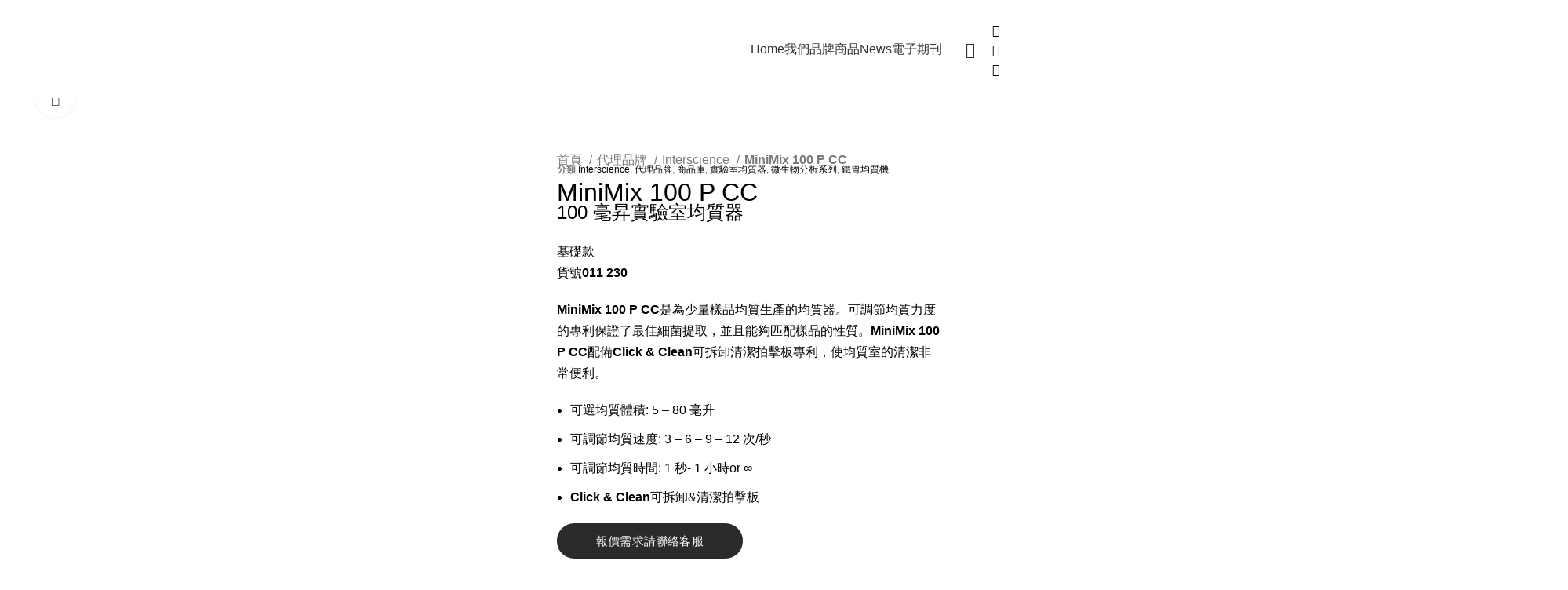

--- FILE ---
content_type: text/html; charset=UTF-8
request_url: https://abundant-tw.com/product/minimix-100-p-cc/
body_size: 39487
content:
<!DOCTYPE html>
<html lang="zh-TW" prefix="og: https://ogp.me/ns#">
<head>
	<meta charset="UTF-8">
	<link rel="profile" href="https://gmpg.org/xfn/11">
	<link rel="pingback" href="https://abundant-tw.com/xmlrpc.php">

		<style>img:is([sizes="auto" i], [sizes^="auto," i]) { contain-intrinsic-size: 3000px 1500px }</style>
	
<!-- Google Tag Manager for WordPress by gtm4wp.com -->
<script data-cfasync="false" data-pagespeed-no-defer>
	var gtm4wp_datalayer_name = "dataLayer";
	var dataLayer = dataLayer || [];
</script>
<!-- End Google Tag Manager for WordPress by gtm4wp.com -->
<!-- Search Engine Optimization by Rank Math PRO - https://rankmath.com/ -->
<title>MiniMix 100 P CC - Abundant 爾榜燈</title>
<meta name="description" content="100 毫昇實驗室均質器 基礎款 貨號011 230 MiniMix 100 P CC是為少量樣品均質生產的均質器。可調節均質力度的專利保證了最佳細菌提取，並且能夠匹配樣品的性質。MiniMix 100 P CC配備Click &amp; Clean可拆卸清潔拍擊板專利，使均質室的清潔非常便利。 可選均質體積: 5 - 80 毫升 可調節均質速度: 3 - 6 - 9 - 12 次/秒 可調節均質時間: 1 秒- 1 小時or ∞ Click &amp; Clean可拆卸&amp;清潔拍擊板"/>
<meta name="robots" content="follow, index, max-snippet:-1, max-video-preview:-1, max-image-preview:large"/>
<link rel="canonical" href="https://abundant-tw.com/product/minimix-100-p-cc/" />
<meta property="og:locale" content="zh_TW" />
<meta property="og:type" content="product" />
<meta property="og:title" content="MiniMix 100 P CC - Abundant 爾榜燈" />
<meta property="og:description" content="100 毫昇實驗室均質器 基礎款 貨號011 230 MiniMix 100 P CC是為少量樣品均質生產的均質器。可調節均質力度的專利保證了最佳細菌提取，並且能夠匹配樣品的性質。MiniMix 100 P CC配備Click &amp; Clean可拆卸清潔拍擊板專利，使均質室的清潔非常便利。 可選均質體積: 5 - 80 毫升 可調節均質速度: 3 - 6 - 9 - 12 次/秒 可調節均質時間: 1 秒- 1 小時or ∞ Click &amp; Clean可拆卸&amp;清潔拍擊板" />
<meta property="og:url" content="https://abundant-tw.com/product/minimix-100-p-cc/" />
<meta property="og:site_name" content="Abundant 爾榜燈" />
<meta property="og:updated_time" content="2023-05-16T17:14:20+08:00" />
<meta property="og:image" content="https://abundant-tw.com/wp-content/uploads/2022/10/011230_minimix100pcc_720x720-d19c1-2.jpg" />
<meta property="og:image:secure_url" content="https://abundant-tw.com/wp-content/uploads/2022/10/011230_minimix100pcc_720x720-d19c1-2.jpg" />
<meta property="og:image:width" content="720" />
<meta property="og:image:height" content="720" />
<meta property="og:image:alt" content="MiniMix 100 P CC" />
<meta property="og:image:type" content="image/jpeg" />
<meta property="product:price:amount" content="10" />
<meta property="product:price:currency" content="USD" />
<meta property="product:availability" content="instock" />
<meta name="twitter:card" content="summary_large_image" />
<meta name="twitter:title" content="MiniMix 100 P CC - Abundant 爾榜燈" />
<meta name="twitter:description" content="100 毫昇實驗室均質器 基礎款 貨號011 230 MiniMix 100 P CC是為少量樣品均質生產的均質器。可調節均質力度的專利保證了最佳細菌提取，並且能夠匹配樣品的性質。MiniMix 100 P CC配備Click &amp; Clean可拆卸清潔拍擊板專利，使均質室的清潔非常便利。 可選均質體積: 5 - 80 毫升 可調節均質速度: 3 - 6 - 9 - 12 次/秒 可調節均質時間: 1 秒- 1 小時or ∞ Click &amp; Clean可拆卸&amp;清潔拍擊板" />
<meta name="twitter:image" content="https://abundant-tw.com/wp-content/uploads/2022/10/011230_minimix100pcc_720x720-d19c1-2.jpg" />
<meta name="twitter:label1" content="Price" />
<meta name="twitter:data1" content="&#036;10.00" />
<meta name="twitter:label2" content="Availability" />
<meta name="twitter:data2" content="In stock" />
<script type="application/ld+json" class="rank-math-schema-pro">{"@context":"https://schema.org","@graph":[{"@type":"Place","@id":"https://abundant-tw.com/#place","geo":{"@type":"GeoCoordinates","latitude":"25.041697906961137","longitude":" 121.55027422024202"},"hasMap":"https://www.google.com/maps/search/?api=1&amp;query=25.041697906961137, 121.55027422024202","address":{"@type":"PostalAddress","addressLocality":"\u5927\u5b89\u5340","addressRegion":"\u53f0\u5317\u5e02","streetAddress":"\u5fe0\u5b5d\u6771\u8def\u56db\u6bb5169\u865f11\u6a13","postalCode":"106","addressCountry":"TW"}},{"@type":"Organization","@id":"https://abundant-tw.com/#organization","name":"Abundant \u723e\u699c\u71c8\u751f\u6280\u6709\u9650\u516c\u53f8","url":"https://abundant-tw.com","email":"info@abd-tw.com","address":{"@type":"PostalAddress","addressLocality":"\u5927\u5b89\u5340","addressRegion":"\u53f0\u5317\u5e02","streetAddress":"\u5fe0\u5b5d\u6771\u8def\u56db\u6bb5169\u865f11\u6a13","postalCode":"106","addressCountry":"TW"},"logo":{"@type":"ImageObject","@id":"https://abundant-tw.com/#logo","url":"https://abundant-tw.com/wp-content/uploads/2025/09/\u8d44\u6e90-2-100.webp","contentUrl":"https://abundant-tw.com/wp-content/uploads/2025/09/\u8d44\u6e90-2-100.webp","caption":"Abundant \u723e\u699c\u71c8","inLanguage":"zh-TW","width":"301","height":"301"},"contactPoint":[{"@type":"ContactPoint","telephone":"+886-02-27113777","contactType":"customer support"}],"legalName":"\u53f0\u7063\u723e\u699c\u71c8\u751f\u6280\u6709\u9650\u516c\u53f8","location":{"@id":"https://abundant-tw.com/#place"}},{"@type":"WebSite","@id":"https://abundant-tw.com/#website","url":"https://abundant-tw.com","name":"Abundant \u723e\u699c\u71c8","alternateName":"Abundant \u723e\u699c\u71c8","publisher":{"@id":"https://abundant-tw.com/#organization"},"inLanguage":"zh-TW"},{"@type":"ImageObject","@id":"https://abundant-tw.com/wp-content/uploads/2022/10/011230_minimix100pcc_720x720-d19c1-2.jpg","url":"https://abundant-tw.com/wp-content/uploads/2022/10/011230_minimix100pcc_720x720-d19c1-2.jpg","width":"720","height":"720","inLanguage":"zh-TW"},{"@type":"ItemPage","@id":"https://abundant-tw.com/product/minimix-100-p-cc/#webpage","url":"https://abundant-tw.com/product/minimix-100-p-cc/","name":"MiniMix 100 P CC - Abundant \u723e\u699c\u71c8","datePublished":"2022-10-22T10:29:42+08:00","dateModified":"2023-05-16T17:14:20+08:00","isPartOf":{"@id":"https://abundant-tw.com/#website"},"primaryImageOfPage":{"@id":"https://abundant-tw.com/wp-content/uploads/2022/10/011230_minimix100pcc_720x720-d19c1-2.jpg"},"inLanguage":"zh-TW"},{"@type":"Product","name":"MiniMix 100 P CC - Abundant \u723e\u699c\u71c8","description":"100 \u6beb\u6607\u5be6\u9a57\u5ba4\u5747\u8cea\u5668 \u57fa\u790e\u6b3e \u8ca8\u865f011 230 MiniMix 100 P CC\u662f\u70ba\u5c11\u91cf\u6a23\u54c1\u5747\u8cea\u751f\u7522\u7684\u5747\u8cea\u5668\u3002\u53ef\u8abf\u7bc0\u5747\u8cea\u529b\u5ea6\u7684\u5c08\u5229\u4fdd\u8b49\u4e86\u6700\u4f73\u7d30\u83cc\u63d0\u53d6\uff0c\u4e26\u4e14\u80fd\u5920\u5339\u914d\u6a23\u54c1\u7684\u6027\u8cea\u3002MiniMix 100 P CC\u914d\u5099Click &amp; Clean\u53ef\u62c6\u5378\u6e05\u6f54\u62cd\u64ca\u677f\u5c08\u5229\uff0c\u4f7f\u5747\u8cea\u5ba4\u7684\u6e05\u6f54\u975e\u5e38\u4fbf\u5229\u3002 \u53ef\u9078\u5747\u8cea\u9ad4\u7a4d: 5 - 80 \u6beb\u5347 \u53ef\u8abf\u7bc0\u5747\u8cea\u901f\u5ea6: 3 - 6 - 9 - 12 \u6b21/\u79d2 \u53ef\u8abf\u7bc0\u5747\u8cea\u6642\u9593: 1 \u79d2- 1 \u5c0f\u6642or \u221e Click &amp; Clean\u53ef\u62c6\u5378&amp;\u6e05\u6f54\u62cd\u64ca\u677f","category":"\u4ee3\u7406\u54c1\u724c &gt; Interscience","mainEntityOfPage":{"@id":"https://abundant-tw.com/product/minimix-100-p-cc/#webpage"},"image":[{"@type":"ImageObject","url":"https://abundant-tw.com/wp-content/uploads/2022/10/011230_minimix100pcc_720x720-d19c1-2.jpg","height":"720","width":"720"}],"offers":{"@type":"Offer","price":"10.00","priceCurrency":"USD","priceValidUntil":"2027-12-31","availability":"https://schema.org/InStock","itemCondition":"NewCondition","url":"https://abundant-tw.com/product/minimix-100-p-cc/","seller":{"@type":"Organization","@id":"https://abundant-tw.com/","name":"Abundant \u723e\u699c\u71c8","url":"https://abundant-tw.com","logo":"https://abundant-tw.com/wp-content/uploads/2025/09/\u8d44\u6e90-2-100.webp"}},"@id":"https://abundant-tw.com/product/minimix-100-p-cc/#richSnippet"}]}</script>
<!-- /Rank Math WordPress SEO plugin -->

<link rel='dns-prefetch' href='//cdn.chatway.app' />
<link rel='dns-prefetch' href='//fonts.googleapis.com' />
<link rel="alternate" type="application/rss+xml" title="訂閱《Abundant 爾榜燈》&raquo; 資訊提供" href="https://abundant-tw.com/feed/" />
<link rel="alternate" type="application/rss+xml" title="訂閱《Abundant 爾榜燈》&raquo; 留言的資訊提供" href="https://abundant-tw.com/comments/feed/" />
<link rel="alternate" type="application/rss+xml" title="訂閱《Abundant 爾榜燈 》&raquo;〈MiniMix 100 P CC〉留言的資訊提供" href="https://abundant-tw.com/product/minimix-100-p-cc/feed/" />

<link rel='stylesheet' id='hfe-widgets-style-css' href='https://abundant-tw.com/wp-content/plugins/header-footer-elementor/inc/widgets-css/frontend.css?ver=2.5.2' type='text/css' media='all' />
<link rel='stylesheet' id='wp-block-library-css' href='https://abundant-tw.com/wp-includes/css/dist/block-library/style.min.css?ver=6.8.3' type='text/css' media='all' />
<style id='classic-theme-styles-inline-css' type='text/css'>
/*! This file is auto-generated */
.wp-block-button__link{color:#fff;background-color:#32373c;border-radius:9999px;box-shadow:none;text-decoration:none;padding:calc(.667em + 2px) calc(1.333em + 2px);font-size:1.125em}.wp-block-file__button{background:#32373c;color:#fff;text-decoration:none}
</style>
<style id='safe-svg-svg-icon-style-inline-css' type='text/css'>
.safe-svg-cover{text-align:center}.safe-svg-cover .safe-svg-inside{display:inline-block;max-width:100%}.safe-svg-cover svg{fill:currentColor;height:100%;max-height:100%;max-width:100%;width:100%}

</style>
<style id='filebird-block-filebird-gallery-style-inline-css' type='text/css'>
ul.filebird-block-filebird-gallery{margin:auto!important;padding:0!important;width:100%}ul.filebird-block-filebird-gallery.layout-grid{display:grid;grid-gap:20px;align-items:stretch;grid-template-columns:repeat(var(--columns),1fr);justify-items:stretch}ul.filebird-block-filebird-gallery.layout-grid li img{border:1px solid #ccc;box-shadow:2px 2px 6px 0 rgba(0,0,0,.3);height:100%;max-width:100%;-o-object-fit:cover;object-fit:cover;width:100%}ul.filebird-block-filebird-gallery.layout-masonry{-moz-column-count:var(--columns);-moz-column-gap:var(--space);column-gap:var(--space);-moz-column-width:var(--min-width);columns:var(--min-width) var(--columns);display:block;overflow:auto}ul.filebird-block-filebird-gallery.layout-masonry li{margin-bottom:var(--space)}ul.filebird-block-filebird-gallery li{list-style:none}ul.filebird-block-filebird-gallery li figure{height:100%;margin:0;padding:0;position:relative;width:100%}ul.filebird-block-filebird-gallery li figure figcaption{background:linear-gradient(0deg,rgba(0,0,0,.7),rgba(0,0,0,.3) 70%,transparent);bottom:0;box-sizing:border-box;color:#fff;font-size:.8em;margin:0;max-height:100%;overflow:auto;padding:3em .77em .7em;position:absolute;text-align:center;width:100%;z-index:2}ul.filebird-block-filebird-gallery li figure figcaption a{color:inherit}

</style>
<style id='global-styles-inline-css' type='text/css'>
:root{--wp--preset--aspect-ratio--square: 1;--wp--preset--aspect-ratio--4-3: 4/3;--wp--preset--aspect-ratio--3-4: 3/4;--wp--preset--aspect-ratio--3-2: 3/2;--wp--preset--aspect-ratio--2-3: 2/3;--wp--preset--aspect-ratio--16-9: 16/9;--wp--preset--aspect-ratio--9-16: 9/16;--wp--preset--color--black: #000000;--wp--preset--color--cyan-bluish-gray: #abb8c3;--wp--preset--color--white: #ffffff;--wp--preset--color--pale-pink: #f78da7;--wp--preset--color--vivid-red: #cf2e2e;--wp--preset--color--luminous-vivid-orange: #ff6900;--wp--preset--color--luminous-vivid-amber: #fcb900;--wp--preset--color--light-green-cyan: #7bdcb5;--wp--preset--color--vivid-green-cyan: #00d084;--wp--preset--color--pale-cyan-blue: #8ed1fc;--wp--preset--color--vivid-cyan-blue: #0693e3;--wp--preset--color--vivid-purple: #9b51e0;--wp--preset--gradient--vivid-cyan-blue-to-vivid-purple: linear-gradient(135deg,rgba(6,147,227,1) 0%,rgb(155,81,224) 100%);--wp--preset--gradient--light-green-cyan-to-vivid-green-cyan: linear-gradient(135deg,rgb(122,220,180) 0%,rgb(0,208,130) 100%);--wp--preset--gradient--luminous-vivid-amber-to-luminous-vivid-orange: linear-gradient(135deg,rgba(252,185,0,1) 0%,rgba(255,105,0,1) 100%);--wp--preset--gradient--luminous-vivid-orange-to-vivid-red: linear-gradient(135deg,rgba(255,105,0,1) 0%,rgb(207,46,46) 100%);--wp--preset--gradient--very-light-gray-to-cyan-bluish-gray: linear-gradient(135deg,rgb(238,238,238) 0%,rgb(169,184,195) 100%);--wp--preset--gradient--cool-to-warm-spectrum: linear-gradient(135deg,rgb(74,234,220) 0%,rgb(151,120,209) 20%,rgb(207,42,186) 40%,rgb(238,44,130) 60%,rgb(251,105,98) 80%,rgb(254,248,76) 100%);--wp--preset--gradient--blush-light-purple: linear-gradient(135deg,rgb(255,206,236) 0%,rgb(152,150,240) 100%);--wp--preset--gradient--blush-bordeaux: linear-gradient(135deg,rgb(254,205,165) 0%,rgb(254,45,45) 50%,rgb(107,0,62) 100%);--wp--preset--gradient--luminous-dusk: linear-gradient(135deg,rgb(255,203,112) 0%,rgb(199,81,192) 50%,rgb(65,88,208) 100%);--wp--preset--gradient--pale-ocean: linear-gradient(135deg,rgb(255,245,203) 0%,rgb(182,227,212) 50%,rgb(51,167,181) 100%);--wp--preset--gradient--electric-grass: linear-gradient(135deg,rgb(202,248,128) 0%,rgb(113,206,126) 100%);--wp--preset--gradient--midnight: linear-gradient(135deg,rgb(2,3,129) 0%,rgb(40,116,252) 100%);--wp--preset--font-size--small: 13px;--wp--preset--font-size--medium: 20px;--wp--preset--font-size--large: 36px;--wp--preset--font-size--x-large: 42px;--wp--preset--spacing--20: 0.44rem;--wp--preset--spacing--30: 0.67rem;--wp--preset--spacing--40: 1rem;--wp--preset--spacing--50: 1.5rem;--wp--preset--spacing--60: 2.25rem;--wp--preset--spacing--70: 3.38rem;--wp--preset--spacing--80: 5.06rem;--wp--preset--shadow--natural: 6px 6px 9px rgba(0, 0, 0, 0.2);--wp--preset--shadow--deep: 12px 12px 50px rgba(0, 0, 0, 0.4);--wp--preset--shadow--sharp: 6px 6px 0px rgba(0, 0, 0, 0.2);--wp--preset--shadow--outlined: 6px 6px 0px -3px rgba(255, 255, 255, 1), 6px 6px rgba(0, 0, 0, 1);--wp--preset--shadow--crisp: 6px 6px 0px rgba(0, 0, 0, 1);}:where(.is-layout-flex){gap: 0.5em;}:where(.is-layout-grid){gap: 0.5em;}body .is-layout-flex{display: flex;}.is-layout-flex{flex-wrap: wrap;align-items: center;}.is-layout-flex > :is(*, div){margin: 0;}body .is-layout-grid{display: grid;}.is-layout-grid > :is(*, div){margin: 0;}:where(.wp-block-columns.is-layout-flex){gap: 2em;}:where(.wp-block-columns.is-layout-grid){gap: 2em;}:where(.wp-block-post-template.is-layout-flex){gap: 1.25em;}:where(.wp-block-post-template.is-layout-grid){gap: 1.25em;}.has-black-color{color: var(--wp--preset--color--black) !important;}.has-cyan-bluish-gray-color{color: var(--wp--preset--color--cyan-bluish-gray) !important;}.has-white-color{color: var(--wp--preset--color--white) !important;}.has-pale-pink-color{color: var(--wp--preset--color--pale-pink) !important;}.has-vivid-red-color{color: var(--wp--preset--color--vivid-red) !important;}.has-luminous-vivid-orange-color{color: var(--wp--preset--color--luminous-vivid-orange) !important;}.has-luminous-vivid-amber-color{color: var(--wp--preset--color--luminous-vivid-amber) !important;}.has-light-green-cyan-color{color: var(--wp--preset--color--light-green-cyan) !important;}.has-vivid-green-cyan-color{color: var(--wp--preset--color--vivid-green-cyan) !important;}.has-pale-cyan-blue-color{color: var(--wp--preset--color--pale-cyan-blue) !important;}.has-vivid-cyan-blue-color{color: var(--wp--preset--color--vivid-cyan-blue) !important;}.has-vivid-purple-color{color: var(--wp--preset--color--vivid-purple) !important;}.has-black-background-color{background-color: var(--wp--preset--color--black) !important;}.has-cyan-bluish-gray-background-color{background-color: var(--wp--preset--color--cyan-bluish-gray) !important;}.has-white-background-color{background-color: var(--wp--preset--color--white) !important;}.has-pale-pink-background-color{background-color: var(--wp--preset--color--pale-pink) !important;}.has-vivid-red-background-color{background-color: var(--wp--preset--color--vivid-red) !important;}.has-luminous-vivid-orange-background-color{background-color: var(--wp--preset--color--luminous-vivid-orange) !important;}.has-luminous-vivid-amber-background-color{background-color: var(--wp--preset--color--luminous-vivid-amber) !important;}.has-light-green-cyan-background-color{background-color: var(--wp--preset--color--light-green-cyan) !important;}.has-vivid-green-cyan-background-color{background-color: var(--wp--preset--color--vivid-green-cyan) !important;}.has-pale-cyan-blue-background-color{background-color: var(--wp--preset--color--pale-cyan-blue) !important;}.has-vivid-cyan-blue-background-color{background-color: var(--wp--preset--color--vivid-cyan-blue) !important;}.has-vivid-purple-background-color{background-color: var(--wp--preset--color--vivid-purple) !important;}.has-black-border-color{border-color: var(--wp--preset--color--black) !important;}.has-cyan-bluish-gray-border-color{border-color: var(--wp--preset--color--cyan-bluish-gray) !important;}.has-white-border-color{border-color: var(--wp--preset--color--white) !important;}.has-pale-pink-border-color{border-color: var(--wp--preset--color--pale-pink) !important;}.has-vivid-red-border-color{border-color: var(--wp--preset--color--vivid-red) !important;}.has-luminous-vivid-orange-border-color{border-color: var(--wp--preset--color--luminous-vivid-orange) !important;}.has-luminous-vivid-amber-border-color{border-color: var(--wp--preset--color--luminous-vivid-amber) !important;}.has-light-green-cyan-border-color{border-color: var(--wp--preset--color--light-green-cyan) !important;}.has-vivid-green-cyan-border-color{border-color: var(--wp--preset--color--vivid-green-cyan) !important;}.has-pale-cyan-blue-border-color{border-color: var(--wp--preset--color--pale-cyan-blue) !important;}.has-vivid-cyan-blue-border-color{border-color: var(--wp--preset--color--vivid-cyan-blue) !important;}.has-vivid-purple-border-color{border-color: var(--wp--preset--color--vivid-purple) !important;}.has-vivid-cyan-blue-to-vivid-purple-gradient-background{background: var(--wp--preset--gradient--vivid-cyan-blue-to-vivid-purple) !important;}.has-light-green-cyan-to-vivid-green-cyan-gradient-background{background: var(--wp--preset--gradient--light-green-cyan-to-vivid-green-cyan) !important;}.has-luminous-vivid-amber-to-luminous-vivid-orange-gradient-background{background: var(--wp--preset--gradient--luminous-vivid-amber-to-luminous-vivid-orange) !important;}.has-luminous-vivid-orange-to-vivid-red-gradient-background{background: var(--wp--preset--gradient--luminous-vivid-orange-to-vivid-red) !important;}.has-very-light-gray-to-cyan-bluish-gray-gradient-background{background: var(--wp--preset--gradient--very-light-gray-to-cyan-bluish-gray) !important;}.has-cool-to-warm-spectrum-gradient-background{background: var(--wp--preset--gradient--cool-to-warm-spectrum) !important;}.has-blush-light-purple-gradient-background{background: var(--wp--preset--gradient--blush-light-purple) !important;}.has-blush-bordeaux-gradient-background{background: var(--wp--preset--gradient--blush-bordeaux) !important;}.has-luminous-dusk-gradient-background{background: var(--wp--preset--gradient--luminous-dusk) !important;}.has-pale-ocean-gradient-background{background: var(--wp--preset--gradient--pale-ocean) !important;}.has-electric-grass-gradient-background{background: var(--wp--preset--gradient--electric-grass) !important;}.has-midnight-gradient-background{background: var(--wp--preset--gradient--midnight) !important;}.has-small-font-size{font-size: var(--wp--preset--font-size--small) !important;}.has-medium-font-size{font-size: var(--wp--preset--font-size--medium) !important;}.has-large-font-size{font-size: var(--wp--preset--font-size--large) !important;}.has-x-large-font-size{font-size: var(--wp--preset--font-size--x-large) !important;}
:where(.wp-block-post-template.is-layout-flex){gap: 1.25em;}:where(.wp-block-post-template.is-layout-grid){gap: 1.25em;}
:where(.wp-block-columns.is-layout-flex){gap: 2em;}:where(.wp-block-columns.is-layout-grid){gap: 2em;}
:root :where(.wp-block-pullquote){font-size: 1.5em;line-height: 1.6;}
</style>
<link rel='stylesheet' id='secure-copy-content-protection-public-css' href='https://abundant-tw.com/wp-content/plugins/secure-copy-content-protection/public/css/secure-copy-content-protection-public.css?ver=4.9.3' type='text/css' media='all' />
<link rel='stylesheet' id='sr7css-css' href='//abundant-tw.com/wp-content/plugins/revslider/public/css/sr7.css?ver=6.7.35' type='text/css' media='all' />
<style id='woocommerce-inline-inline-css' type='text/css'>
.woocommerce form .form-row .required { visibility: visible; }
</style>
<link rel='stylesheet' id='hfe-style-css' href='https://abundant-tw.com/wp-content/plugins/header-footer-elementor/assets/css/header-footer-elementor.css?ver=2.5.2' type='text/css' media='all' />
<link rel='stylesheet' id='elementor-icons-css' href='https://abundant-tw.com/wp-content/plugins/elementor/assets/lib/eicons/css/elementor-icons.min.css?ver=5.44.0' type='text/css' media='all' />
<link rel='stylesheet' id='elementor-frontend-css' href='https://abundant-tw.com/wp-content/plugins/elementor/assets/css/frontend.min.css?ver=3.33.4' type='text/css' media='all' />
<link rel='stylesheet' id='elementor-post-2861-css' href='https://abundant-tw.com/wp-content/uploads/elementor/css/post-2861.css?ver=1768993966' type='text/css' media='all' />
<link rel='stylesheet' id='filebird-elementor-frontend-css' href='https://abundant-tw.com/wp-content/plugins/filebird-pro/includes/PageBuilders/Elementor/assets/css/frontend.css?ver=6.4.9' type='text/css' media='all' />
<link rel='stylesheet' id='uael-frontend-css' href='https://abundant-tw.com/wp-content/plugins/ultimate-elementor/assets/min-css/uael-frontend.min.css?ver=1.40.4' type='text/css' media='all' />
<link rel='stylesheet' id='uael-teammember-social-icons-css' href='https://abundant-tw.com/wp-content/plugins/elementor/assets/css/widget-social-icons.min.css?ver=3.24.0' type='text/css' media='all' />
<link rel='stylesheet' id='uael-social-share-icons-brands-css' href='https://abundant-tw.com/wp-content/plugins/elementor/assets/lib/font-awesome/css/brands.css?ver=5.15.3' type='text/css' media='all' />
<link rel='stylesheet' id='uael-social-share-icons-fontawesome-css' href='https://abundant-tw.com/wp-content/plugins/elementor/assets/lib/font-awesome/css/fontawesome.css?ver=5.15.3' type='text/css' media='all' />
<link rel='stylesheet' id='uael-nav-menu-icons-css' href='https://abundant-tw.com/wp-content/plugins/elementor/assets/lib/font-awesome/css/solid.css?ver=5.15.3' type='text/css' media='all' />
<link rel='stylesheet' id='widget-image-css' href='https://abundant-tw.com/wp-content/plugins/elementor/assets/css/widget-image.min.css?ver=3.33.4' type='text/css' media='all' />
<link rel='stylesheet' id='widget-heading-css' href='https://abundant-tw.com/wp-content/plugins/elementor/assets/css/widget-heading.min.css?ver=3.33.4' type='text/css' media='all' />
<link rel='stylesheet' id='widget-icon-box-css' href='https://abundant-tw.com/wp-content/plugins/elementor/assets/css/widget-icon-box.min.css?ver=3.33.4' type='text/css' media='all' />
<link rel='stylesheet' id='widget-social-icons-css' href='https://abundant-tw.com/wp-content/plugins/elementor/assets/css/widget-social-icons.min.css?ver=3.33.4' type='text/css' media='all' />
<link rel='stylesheet' id='e-apple-webkit-css' href='https://abundant-tw.com/wp-content/plugins/elementor/assets/css/conditionals/apple-webkit.min.css?ver=3.33.4' type='text/css' media='all' />
<link rel='stylesheet' id='widget-woocommerce-product-images-css' href='https://abundant-tw.com/wp-content/plugins/elementor-pro/assets/css/widget-woocommerce-product-images.min.css?ver=3.32.1' type='text/css' media='all' />
<link rel='stylesheet' id='widget-woocommerce-product-meta-css' href='https://abundant-tw.com/wp-content/plugins/elementor-pro/assets/css/widget-woocommerce-product-meta.min.css?ver=3.32.1' type='text/css' media='all' />
<link rel='stylesheet' id='elementor-post-4332-css' href='https://abundant-tw.com/wp-content/uploads/elementor/css/post-4332.css?ver=1768993967' type='text/css' media='all' />
<link rel='stylesheet' id='elementor-post-4861-css' href='https://abundant-tw.com/wp-content/uploads/elementor/css/post-4861.css?ver=1768994061' type='text/css' media='all' />
<link rel='stylesheet' id='hfe-elementor-icons-css' href='https://abundant-tw.com/wp-content/plugins/elementor/assets/lib/eicons/css/elementor-icons.min.css?ver=5.34.0' type='text/css' media='all' />
<link rel='stylesheet' id='hfe-icons-list-css' href='https://abundant-tw.com/wp-content/plugins/elementor/assets/css/widget-icon-list.min.css?ver=3.24.3' type='text/css' media='all' />
<link rel='stylesheet' id='hfe-social-icons-css' href='https://abundant-tw.com/wp-content/plugins/elementor/assets/css/widget-social-icons.min.css?ver=3.24.0' type='text/css' media='all' />
<link rel='stylesheet' id='hfe-social-share-icons-brands-css' href='https://abundant-tw.com/wp-content/plugins/elementor/assets/lib/font-awesome/css/brands.css?ver=5.15.3' type='text/css' media='all' />
<link rel='stylesheet' id='hfe-social-share-icons-fontawesome-css' href='https://abundant-tw.com/wp-content/plugins/elementor/assets/lib/font-awesome/css/fontawesome.css?ver=5.15.3' type='text/css' media='all' />
<link rel='stylesheet' id='hfe-nav-menu-icons-css' href='https://abundant-tw.com/wp-content/plugins/elementor/assets/lib/font-awesome/css/solid.css?ver=5.15.3' type='text/css' media='all' />
<link rel='stylesheet' id='hfe-widget-blockquote-css' href='https://abundant-tw.com/wp-content/plugins/elementor-pro/assets/css/widget-blockquote.min.css?ver=3.25.0' type='text/css' media='all' />
<link rel='stylesheet' id='hfe-mega-menu-css' href='https://abundant-tw.com/wp-content/plugins/elementor-pro/assets/css/widget-mega-menu.min.css?ver=3.26.2' type='text/css' media='all' />
<link rel='stylesheet' id='hfe-nav-menu-widget-css' href='https://abundant-tw.com/wp-content/plugins/elementor-pro/assets/css/widget-nav-menu.min.css?ver=3.26.0' type='text/css' media='all' />
<link rel='stylesheet' id='elementor-icons-ekiticons-css' href='https://abundant-tw.com/wp-content/plugins/elementskit-lite/modules/elementskit-icon-pack/assets/css/ekiticons.css?ver=3.7.2' type='text/css' media='all' />
<link rel='stylesheet' id='elementskit-reset-button-for-pro-form-css-css' href='https://abundant-tw.com/wp-content/plugins/elementskit/modules/pro-form-reset-button/assets/css/elementskit-reset-button.css?ver=3.8.4' type='text/css' media='all' />
<link rel='stylesheet' id='ekit-widget-styles-css' href='https://abundant-tw.com/wp-content/plugins/elementskit-lite/widgets/init/assets/css/widget-styles.css?ver=3.7.2' type='text/css' media='all' />
<link rel='stylesheet' id='ekit-widget-styles-pro-css' href='https://abundant-tw.com/wp-content/plugins/elementskit/widgets/init/assets/css/widget-styles-pro.css?ver=3.8.4' type='text/css' media='all' />
<link rel='stylesheet' id='ekit-responsive-css' href='https://abundant-tw.com/wp-content/plugins/elementskit-lite/widgets/init/assets/css/responsive.css?ver=3.7.2' type='text/css' media='all' />
<link rel='stylesheet' id='bootstrap-css' href='https://abundant-tw.com/wp-content/themes/woodmart/css/bootstrap-light.min.css?ver=7.5.2' type='text/css' media='all' />
<link rel='stylesheet' id='woodmart-style-css' href='https://abundant-tw.com/wp-content/themes/woodmart/css/parts/base.min.css?ver=7.5.2' type='text/css' media='all' />
<link rel='stylesheet' id='wd-widget-nav-css' href='https://abundant-tw.com/wp-content/themes/woodmart/css/parts/widget-nav.min.css?ver=7.5.2' type='text/css' media='all' />
<link rel='stylesheet' id='wd-wp-gutenberg-css' href='https://abundant-tw.com/wp-content/themes/woodmart/css/parts/wp-gutenberg.min.css?ver=7.5.2' type='text/css' media='all' />
<link rel='stylesheet' id='wd-wpcf7-css' href='https://abundant-tw.com/wp-content/themes/woodmart/css/parts/int-wpcf7.min.css?ver=7.5.2' type='text/css' media='all' />
<link rel='stylesheet' id='wd-revolution-slider-css' href='https://abundant-tw.com/wp-content/themes/woodmart/css/parts/int-rev-slider.min.css?ver=7.5.2' type='text/css' media='all' />
<link rel='stylesheet' id='wd-elementor-base-css' href='https://abundant-tw.com/wp-content/themes/woodmart/css/parts/int-elem-base.min.css?ver=7.5.2' type='text/css' media='all' />
<link rel='stylesheet' id='wd-elementor-pro-base-css' href='https://abundant-tw.com/wp-content/themes/woodmart/css/parts/int-elementor-pro.min.css?ver=7.5.2' type='text/css' media='all' />
<link rel='stylesheet' id='wd-woocommerce-base-css' href='https://abundant-tw.com/wp-content/themes/woodmart/css/parts/woocommerce-base.min.css?ver=7.5.2' type='text/css' media='all' />
<link rel='stylesheet' id='wd-mod-star-rating-css' href='https://abundant-tw.com/wp-content/themes/woodmart/css/parts/mod-star-rating.min.css?ver=7.5.2' type='text/css' media='all' />
<link rel='stylesheet' id='wd-woo-el-track-order-css' href='https://abundant-tw.com/wp-content/themes/woodmart/css/parts/woo-el-track-order.min.css?ver=7.5.2' type='text/css' media='all' />
<link rel='stylesheet' id='wd-woocommerce-block-notices-css' href='https://abundant-tw.com/wp-content/themes/woodmart/css/parts/woo-mod-block-notices.min.css?ver=7.5.2' type='text/css' media='all' />
<link rel='stylesheet' id='wd-woo-gutenberg-css' href='https://abundant-tw.com/wp-content/themes/woodmart/css/parts/woo-gutenberg.min.css?ver=7.5.2' type='text/css' media='all' />
<link rel='stylesheet' id='wd-woo-mod-quantity-css' href='https://abundant-tw.com/wp-content/themes/woodmart/css/parts/woo-mod-quantity.min.css?ver=7.5.2' type='text/css' media='all' />
<link rel='stylesheet' id='wd-woo-single-prod-el-base-css' href='https://abundant-tw.com/wp-content/themes/woodmart/css/parts/woo-single-prod-el-base.min.css?ver=7.5.2' type='text/css' media='all' />
<link rel='stylesheet' id='wd-woo-mod-stock-status-css' href='https://abundant-tw.com/wp-content/themes/woodmart/css/parts/woo-mod-stock-status.min.css?ver=7.5.2' type='text/css' media='all' />
<link rel='stylesheet' id='wd-woo-mod-shop-attributes-css' href='https://abundant-tw.com/wp-content/themes/woodmart/css/parts/woo-mod-shop-attributes.min.css?ver=7.5.2' type='text/css' media='all' />
<link rel='stylesheet' id='wd-header-base-css' href='https://abundant-tw.com/wp-content/themes/woodmart/css/parts/header-base.min.css?ver=7.5.2' type='text/css' media='all' />
<link rel='stylesheet' id='wd-mod-tools-css' href='https://abundant-tw.com/wp-content/themes/woodmart/css/parts/mod-tools.min.css?ver=7.5.2' type='text/css' media='all' />
<link rel='stylesheet' id='wd-header-search-css' href='https://abundant-tw.com/wp-content/themes/woodmart/css/parts/header-el-search.min.css?ver=7.5.2' type='text/css' media='all' />
<link rel='stylesheet' id='wd-header-elements-base-css' href='https://abundant-tw.com/wp-content/themes/woodmart/css/parts/header-el-base.min.css?ver=7.5.2' type='text/css' media='all' />
<link rel='stylesheet' id='wd-header-mobile-nav-dropdown-css' href='https://abundant-tw.com/wp-content/themes/woodmart/css/parts/header-el-mobile-nav-dropdown.min.css?ver=7.5.2' type='text/css' media='all' />
<link rel='stylesheet' id='wd-page-title-css' href='https://abundant-tw.com/wp-content/themes/woodmart/css/parts/page-title.min.css?ver=7.5.2' type='text/css' media='all' />
<link rel='stylesheet' id='wd-woo-single-prod-el-gallery-css' href='https://abundant-tw.com/wp-content/themes/woodmart/css/parts/woo-single-prod-el-gallery.min.css?ver=7.5.2' type='text/css' media='all' />
<link rel='stylesheet' id='wd-woo-single-prod-el-gallery-opt-thumb-left-desktop-css' href='https://abundant-tw.com/wp-content/themes/woodmart/css/parts/woo-single-prod-el-gallery-opt-thumb-left-desktop.min.css?ver=7.5.2' type='text/css' media='all' />
<link rel='stylesheet' id='wd-swiper-css' href='https://abundant-tw.com/wp-content/themes/woodmart/css/parts/lib-swiper.min.css?ver=7.5.2' type='text/css' media='all' />
<link rel='stylesheet' id='wd-swiper-arrows-css' href='https://abundant-tw.com/wp-content/themes/woodmart/css/parts/lib-swiper-arrows.min.css?ver=7.5.2' type='text/css' media='all' />
<link rel='stylesheet' id='wd-photoswipe-css' href='https://abundant-tw.com/wp-content/themes/woodmart/css/parts/lib-photoswipe.min.css?ver=7.5.2' type='text/css' media='all' />
<link rel='stylesheet' id='wd-widget-collapse-css' href='https://abundant-tw.com/wp-content/themes/woodmart/css/parts/opt-widget-collapse.min.css?ver=7.5.2' type='text/css' media='all' />
<link rel='stylesheet' id='wd-footer-base-css' href='https://abundant-tw.com/wp-content/themes/woodmart/css/parts/footer-base.min.css?ver=7.5.2' type='text/css' media='all' />
<link rel='stylesheet' id='wd-scroll-top-css' href='https://abundant-tw.com/wp-content/themes/woodmart/css/parts/opt-scrolltotop.min.css?ver=7.5.2' type='text/css' media='all' />
<link rel='stylesheet' id='wd-wd-search-results-css' href='https://abundant-tw.com/wp-content/themes/woodmart/css/parts/wd-search-results.min.css?ver=7.5.2' type='text/css' media='all' />
<link rel='stylesheet' id='wd-header-search-fullscreen-css' href='https://abundant-tw.com/wp-content/themes/woodmart/css/parts/header-el-search-fullscreen-general.min.css?ver=7.5.2' type='text/css' media='all' />
<link rel='stylesheet' id='wd-header-search-fullscreen-1-css' href='https://abundant-tw.com/wp-content/themes/woodmart/css/parts/header-el-search-fullscreen-1.min.css?ver=7.5.2' type='text/css' media='all' />
<link rel='stylesheet' id='wd-wd-search-form-css' href='https://abundant-tw.com/wp-content/themes/woodmart/css/parts/wd-search-form.min.css?ver=7.5.2' type='text/css' media='all' />
<link rel='stylesheet' id='xts-style-default_header-css' href='https://abundant-tw.com/wp-content/uploads/2025/08/xts-default_header-1754035263.css?ver=7.5.2' type='text/css' media='all' />
<link rel='stylesheet' id='xts-style-theme_settings_default-css' href='https://abundant-tw.com/wp-content/uploads/2025/12/xts-theme_settings_default-1766837511.css?ver=7.5.2' type='text/css' media='all' />
<link rel='stylesheet' id='xts-google-fonts-css' href='https://fonts.googleapis.com/css?family=Lato%3A400%2C700%7CPoppins%3A400%2C600%2C500&#038;ver=7.5.2' type='text/css' media='all' />
<link rel='stylesheet' id='elementor-gf-local-roboto-css' href='https://abundant-tw.com/wp-content/uploads/elementor/google-fonts/css/roboto.css?ver=1743118404' type='text/css' media='all' />
<link rel='stylesheet' id='elementor-gf-local-robotoslab-css' href='https://abundant-tw.com/wp-content/uploads/elementor/google-fonts/css/robotoslab.css?ver=1743118408' type='text/css' media='all' />
<link rel='stylesheet' id='elementor-gf-local-rubik-css' href='https://abundant-tw.com/wp-content/uploads/elementor/google-fonts/css/rubik.css?ver=1743118415' type='text/css' media='all' />
<link rel='stylesheet' id='elementor-gf-local-merriweather-css' href='https://abundant-tw.com/wp-content/uploads/elementor/google-fonts/css/merriweather.css?ver=1743118420' type='text/css' media='all' />
<link rel='stylesheet' id='elementor-icons-shared-0-css' href='https://abundant-tw.com/wp-content/plugins/elementor/assets/lib/font-awesome/css/fontawesome.min.css?ver=5.15.3' type='text/css' media='all' />
<link rel='stylesheet' id='elementor-icons-fa-regular-css' href='https://abundant-tw.com/wp-content/plugins/elementor/assets/lib/font-awesome/css/regular.min.css?ver=5.15.3' type='text/css' media='all' />
<link rel='stylesheet' id='elementor-icons-fa-solid-css' href='https://abundant-tw.com/wp-content/plugins/elementor/assets/lib/font-awesome/css/solid.min.css?ver=5.15.3' type='text/css' media='all' />
<link rel='stylesheet' id='elementor-icons-fa-brands-css' href='https://abundant-tw.com/wp-content/plugins/elementor/assets/lib/font-awesome/css/brands.min.css?ver=5.15.3' type='text/css' media='all' />
<script type="text/javascript" src="https://abundant-tw.com/wp-includes/js/jquery/jquery.min.js?ver=3.7.1" id="jquery-core-js"></script>
<script type="text/javascript" src="https://abundant-tw.com/wp-includes/js/jquery/jquery-migrate.min.js?ver=3.4.1" id="jquery-migrate-js"></script>
<script type="text/javascript" id="jquery-js-after">
/* <![CDATA[ */
!function($){"use strict";$(document).ready(function(){$(this).scrollTop()>100&&$(".hfe-scroll-to-top-wrap").removeClass("hfe-scroll-to-top-hide"),$(window).scroll(function(){$(this).scrollTop()<100?$(".hfe-scroll-to-top-wrap").fadeOut(300):$(".hfe-scroll-to-top-wrap").fadeIn(300)}),$(".hfe-scroll-to-top-wrap").on("click",function(){$("html, body").animate({scrollTop:0},300);return!1})})}(jQuery);
!function($){'use strict';$(document).ready(function(){var bar=$('.hfe-reading-progress-bar');if(!bar.length)return;$(window).on('scroll',function(){var s=$(window).scrollTop(),d=$(document).height()-$(window).height(),p=d? s/d*100:0;bar.css('width',p+'%')});});}(jQuery);
/* ]]> */
</script>
<script type="text/javascript" src="//abundant-tw.com/wp-content/plugins/revslider/public/js/libs/tptools.js?ver=6.7.35" id="tp-tools-js" async="async" data-wp-strategy="async"></script>
<script type="text/javascript" src="//abundant-tw.com/wp-content/plugins/revslider/public/js/sr7.js?ver=6.7.35" id="sr7-js" async="async" data-wp-strategy="async"></script>
<script type="text/javascript" src="https://abundant-tw.com/wp-content/plugins/woocommerce/assets/js/jquery-blockui/jquery.blockUI.min.js?ver=2.7.0-wc.10.4.3" id="wc-jquery-blockui-js" defer="defer" data-wp-strategy="defer"></script>
<script type="text/javascript" id="wc-add-to-cart-js-extra">
/* <![CDATA[ */
var wc_add_to_cart_params = {"ajax_url":"\/wp-admin\/admin-ajax.php","wc_ajax_url":"\/?wc-ajax=%%endpoint%%","i18n_view_cart":"\u67e5\u770b\u8cfc\u7269\u8eca","cart_url":"https:\/\/abundant-tw.com\/?attachment_id=11","is_cart":"","cart_redirect_after_add":"no"};
/* ]]> */
</script>
<script type="text/javascript" src="https://abundant-tw.com/wp-content/plugins/woocommerce/assets/js/frontend/add-to-cart.min.js?ver=10.4.3" id="wc-add-to-cart-js" defer="defer" data-wp-strategy="defer"></script>
<script type="text/javascript" src="https://abundant-tw.com/wp-content/plugins/woocommerce/assets/js/zoom/jquery.zoom.min.js?ver=1.7.21-wc.10.4.3" id="wc-zoom-js" defer="defer" data-wp-strategy="defer"></script>
<script type="text/javascript" id="wc-single-product-js-extra">
/* <![CDATA[ */
var wc_single_product_params = {"i18n_required_rating_text":"\u8acb\u9078\u64c7\u8a55\u5206","i18n_rating_options":["1 \u661f (\u5171 5 \u661f)","2 \u661f (\u5171 5 \u661f)","3 \u661f (\u5171 5 \u661f)","4 \u661f (\u5171 5 \u661f)","5 \u661f (\u5171 5 \u661f)"],"i18n_product_gallery_trigger_text":"\u6aa2\u8996\u5168\u87a2\u5e55\u5716\u5eab","review_rating_required":"yes","flexslider":{"rtl":false,"animation":"slide","smoothHeight":true,"directionNav":false,"controlNav":"thumbnails","slideshow":false,"animationSpeed":500,"animationLoop":false,"allowOneSlide":false},"zoom_enabled":"","zoom_options":[],"photoswipe_enabled":"","photoswipe_options":{"shareEl":false,"closeOnScroll":false,"history":false,"hideAnimationDuration":0,"showAnimationDuration":0},"flexslider_enabled":""};
/* ]]> */
</script>
<script type="text/javascript" src="https://abundant-tw.com/wp-content/plugins/woocommerce/assets/js/frontend/single-product.min.js?ver=10.4.3" id="wc-single-product-js" defer="defer" data-wp-strategy="defer"></script>
<script type="text/javascript" src="https://abundant-tw.com/wp-content/plugins/woocommerce/assets/js/js-cookie/js.cookie.min.js?ver=2.1.4-wc.10.4.3" id="wc-js-cookie-js" defer="defer" data-wp-strategy="defer"></script>
<script type="text/javascript" id="woocommerce-js-extra">
/* <![CDATA[ */
var woocommerce_params = {"ajax_url":"\/wp-admin\/admin-ajax.php","wc_ajax_url":"\/?wc-ajax=%%endpoint%%","i18n_password_show":"\u986f\u793a\u5bc6\u78bc","i18n_password_hide":"\u96b1\u85cf\u5bc6\u78bc"};
/* ]]> */
</script>
<script type="text/javascript" src="https://abundant-tw.com/wp-content/plugins/woocommerce/assets/js/frontend/woocommerce.min.js?ver=10.4.3" id="woocommerce-js" defer="defer" data-wp-strategy="defer"></script>
<script type="text/javascript" src="https://abundant-tw.com/wp-content/themes/woodmart/js/libs/device.min.js?ver=7.5.2" id="wd-device-library-js"></script>
<script type="text/javascript" src="https://abundant-tw.com/wp-content/themes/woodmart/js/scripts/global/scrollBar.min.js?ver=7.5.2" id="wd-scrollbar-js"></script>
<link rel="https://api.w.org/" href="https://abundant-tw.com/wp-json/" /><link rel="alternate" title="JSON" type="application/json" href="https://abundant-tw.com/wp-json/wp/v2/product/4977" /><link rel="EditURI" type="application/rsd+xml" title="RSD" href="https://abundant-tw.com/xmlrpc.php?rsd" />
<meta name="generator" content="WordPress 6.8.3" />
<link rel='shortlink' href='https://abundant-tw.com/?p=4977' />
<link rel="alternate" title="oEmbed (JSON)" type="application/json+oembed" href="https://abundant-tw.com/wp-json/oembed/1.0/embed?url=https%3A%2F%2Fabundant-tw.com%2Fproduct%2Fminimix-100-p-cc%2F" />
<link rel="alternate" title="oEmbed (XML)" type="text/xml+oembed" href="https://abundant-tw.com/wp-json/oembed/1.0/embed?url=https%3A%2F%2Fabundant-tw.com%2Fproduct%2Fminimix-100-p-cc%2F&#038;format=xml" />

<!-- Google Tag Manager for WordPress by gtm4wp.com -->
<!-- GTM Container placement set to automatic -->
<script data-cfasync="false" data-pagespeed-no-defer>
	var dataLayer_content = {"pagePostType":"product","pagePostType2":"single-product","pagePostAuthor":"abundant"};
	dataLayer.push( dataLayer_content );
</script>
<script data-cfasync="false" data-pagespeed-no-defer>
(function(w,d,s,l,i){w[l]=w[l]||[];w[l].push({'gtm.start':
new Date().getTime(),event:'gtm.js'});var f=d.getElementsByTagName(s)[0],
j=d.createElement(s),dl=l!='dataLayer'?'&l='+l:'';j.async=true;j.src=
'//www.googletagmanager.com/gtm.js?id='+i+dl;f.parentNode.insertBefore(j,f);
})(window,document,'script','dataLayer','GTM-NWHWS4S');
</script>
<!-- End Google Tag Manager for WordPress by gtm4wp.com -->					<meta name="viewport" content="width=device-width, initial-scale=1.0, maximum-scale=1.0, user-scalable=no">
									
    <style>
    .custom-price-prefix {
        font-family: inherit; /* 保持与主题一致的字体 */
        font-size: inherit; /* 保持与主题一致的字体大小 */
        color: inherit; /* 保持与主题一致的颜色 */
    }
    </style>
    	<noscript><style>.woocommerce-product-gallery{ opacity: 1 !important; }</style></noscript>
	<meta name="generator" content="Elementor 3.33.4; features: additional_custom_breakpoints; settings: css_print_method-external, google_font-enabled, font_display-auto">
<script type="text/javascript">var elementskit_module_parallax_url = "https://abundant-tw.com/wp-content/plugins/elementskit/modules/parallax/";</script>			<style>
				.e-con.e-parent:nth-of-type(n+4):not(.e-lazyloaded):not(.e-no-lazyload),
				.e-con.e-parent:nth-of-type(n+4):not(.e-lazyloaded):not(.e-no-lazyload) * {
					background-image: none !important;
				}
				@media screen and (max-height: 1024px) {
					.e-con.e-parent:nth-of-type(n+3):not(.e-lazyloaded):not(.e-no-lazyload),
					.e-con.e-parent:nth-of-type(n+3):not(.e-lazyloaded):not(.e-no-lazyload) * {
						background-image: none !important;
					}
				}
				@media screen and (max-height: 640px) {
					.e-con.e-parent:nth-of-type(n+2):not(.e-lazyloaded):not(.e-no-lazyload),
					.e-con.e-parent:nth-of-type(n+2):not(.e-lazyloaded):not(.e-no-lazyload) * {
						background-image: none !important;
					}
				}
			</style>
			<script type="text/javascript" id="google_gtagjs" src="https://www.googletagmanager.com/gtag/js?id=G-HW0CWW74M0" async="async"></script>
<script type="text/javascript" id="google_gtagjs-inline">
/* <![CDATA[ */
window.dataLayer = window.dataLayer || [];function gtag(){dataLayer.push(arguments);}gtag('js', new Date());gtag('config', 'G-HW0CWW74M0', {} );
/* ]]> */
</script>
<link rel="preconnect" href="https://fonts.googleapis.com">
<link rel="preconnect" href="https://fonts.gstatic.com/" crossorigin>
<meta name="generator" content="Powered by Slider Revolution 6.7.35 - responsive, Mobile-Friendly Slider Plugin for WordPress with comfortable drag and drop interface." />
<link rel="icon" href="https://abundant-tw.com/wp-content/uploads/2024/08/2webicon.svg" sizes="32x32" />
<link rel="icon" href="https://abundant-tw.com/wp-content/uploads/2024/08/2webicon.svg" sizes="192x192" />
<link rel="apple-touch-icon" href="https://abundant-tw.com/wp-content/uploads/2024/08/2webicon.svg" />
<meta name="msapplication-TileImage" content="https://abundant-tw.com/wp-content/uploads/2024/08/2webicon.svg" />
<script>
	window._tpt			??= {};
	window.SR7			??= {};
	_tpt.R				??= {};
	_tpt.R.fonts		??= {};
	_tpt.R.fonts.customFonts??= {};
	SR7.devMode			=  false;
	SR7.F 				??= {};
	SR7.G				??= {};
	SR7.LIB				??= {};
	SR7.E				??= {};
	SR7.E.gAddons		??= {};
	SR7.E.php 			??= {};
	SR7.E.nonce			= '7d6f39dd97';
	SR7.E.ajaxurl		= 'https://abundant-tw.com/wp-admin/admin-ajax.php';
	SR7.E.resturl		= 'https://abundant-tw.com/wp-json/';
	SR7.E.slug_path		= 'revslider/revslider.php';
	SR7.E.slug			= 'revslider';
	SR7.E.plugin_url	= 'https://abundant-tw.com/wp-content/plugins/revslider/';
	SR7.E.wp_plugin_url = 'https://abundant-tw.com/wp-content/plugins/';
	SR7.E.revision		= '6.7.35';
	SR7.E.fontBaseUrl	= '';
	SR7.G.breakPoints 	= [1240,1024,778,480];
	SR7.E.modules 		= ['module','page','slide','layer','draw','animate','srtools','canvas','defaults','carousel','navigation','media','modifiers','migration'];
	SR7.E.libs 			= ['WEBGL'];
	SR7.E.css 			= ['csslp','cssbtns','cssfilters','cssnav','cssmedia'];
	SR7.E.resources		= {};
	SR7.E.ytnc			= false;
	SR7.JSON			??= {};
/*! Slider Revolution 7.0 - Page Processor */
!function(){"use strict";window.SR7??={},window._tpt??={},SR7.version="Slider Revolution 6.7.16",_tpt.getMobileZoom=()=>_tpt.is_mobile?document.documentElement.clientWidth/window.innerWidth:1,_tpt.getWinDim=function(t){_tpt.screenHeightWithUrlBar??=window.innerHeight;let e=SR7.F?.modal?.visible&&SR7.M[SR7.F.module.getIdByAlias(SR7.F.modal.requested)];_tpt.scrollBar=window.innerWidth!==document.documentElement.clientWidth||e&&window.innerWidth!==e.c.module.clientWidth,_tpt.winW=_tpt.getMobileZoom()*window.innerWidth-(_tpt.scrollBar||"prepare"==t?_tpt.scrollBarW??_tpt.mesureScrollBar():0),_tpt.winH=_tpt.getMobileZoom()*window.innerHeight,_tpt.winWAll=document.documentElement.clientWidth},_tpt.getResponsiveLevel=function(t,e){SR7.M[e];return _tpt.closestGE(t,_tpt.winWAll)},_tpt.mesureScrollBar=function(){let t=document.createElement("div");return t.className="RSscrollbar-measure",t.style.width="100px",t.style.height="100px",t.style.overflow="scroll",t.style.position="absolute",t.style.top="-9999px",document.body.appendChild(t),_tpt.scrollBarW=t.offsetWidth-t.clientWidth,document.body.removeChild(t),_tpt.scrollBarW},_tpt.loadCSS=async function(t,e,s){return s?_tpt.R.fonts.required[e].status=1:(_tpt.R[e]??={},_tpt.R[e].status=1),new Promise(((i,n)=>{if(_tpt.isStylesheetLoaded(t))s?_tpt.R.fonts.required[e].status=2:_tpt.R[e].status=2,i();else{const o=document.createElement("link");o.rel="stylesheet";let l="text",r="css";o["type"]=l+"/"+r,o.href=t,o.onload=()=>{s?_tpt.R.fonts.required[e].status=2:_tpt.R[e].status=2,i()},o.onerror=()=>{s?_tpt.R.fonts.required[e].status=3:_tpt.R[e].status=3,n(new Error(`Failed to load CSS: ${t}`))},document.head.appendChild(o)}}))},_tpt.addContainer=function(t){const{tag:e="div",id:s,class:i,datas:n,textContent:o,iHTML:l}=t,r=document.createElement(e);if(s&&""!==s&&(r.id=s),i&&""!==i&&(r.className=i),n)for(const[t,e]of Object.entries(n))"style"==t?r.style.cssText=e:r.setAttribute(`data-${t}`,e);return o&&(r.textContent=o),l&&(r.innerHTML=l),r},_tpt.collector=function(){return{fragment:new DocumentFragment,add(t){var e=_tpt.addContainer(t);return this.fragment.appendChild(e),e},append(t){t.appendChild(this.fragment)}}},_tpt.isStylesheetLoaded=function(t){let e=t.split("?")[0];return Array.from(document.querySelectorAll('link[rel="stylesheet"], link[rel="preload"]')).some((t=>t.href.split("?")[0]===e))},_tpt.preloader={requests:new Map,preloaderTemplates:new Map,show:function(t,e){if(!e||!t)return;const{type:s,color:i}=e;if(s<0||"off"==s)return;const n=`preloader_${s}`;let o=this.preloaderTemplates.get(n);o||(o=this.build(s,i),this.preloaderTemplates.set(n,o)),this.requests.has(t)||this.requests.set(t,{count:0});const l=this.requests.get(t);clearTimeout(l.timer),l.count++,1===l.count&&(l.timer=setTimeout((()=>{l.preloaderClone=o.cloneNode(!0),l.anim&&l.anim.kill(),void 0!==_tpt.gsap?l.anim=_tpt.gsap.fromTo(l.preloaderClone,1,{opacity:0},{opacity:1}):l.preloaderClone.classList.add("sr7-fade-in"),t.appendChild(l.preloaderClone)}),150))},hide:function(t){if(!this.requests.has(t))return;const e=this.requests.get(t);e.count--,e.count<0&&(e.count=0),e.anim&&e.anim.kill(),0===e.count&&(clearTimeout(e.timer),e.preloaderClone&&(e.preloaderClone.classList.remove("sr7-fade-in"),e.anim=_tpt.gsap.to(e.preloaderClone,.3,{opacity:0,onComplete:function(){e.preloaderClone.remove()}})))},state:function(t){if(!this.requests.has(t))return!1;return this.requests.get(t).count>0},build:(t,e="#ffffff",s="")=>{if(t<0||"off"===t)return null;const i=parseInt(t);if(t="prlt"+i,isNaN(i))return null;if(_tpt.loadCSS(SR7.E.plugin_url+"public/css/preloaders/t"+i+".css","preloader_"+t),isNaN(i)||i<6){const n=`background-color:${e}`,o=1===i||2==i?n:"",l=3===i||4==i?n:"",r=_tpt.collector();["dot1","dot2","bounce1","bounce2","bounce3"].forEach((t=>r.add({tag:"div",class:t,datas:{style:l}})));const d=_tpt.addContainer({tag:"sr7-prl",class:`${t} ${s}`,datas:{style:o}});return r.append(d),d}{let n={};if(7===i){let t;e.startsWith("#")?(t=e.replace("#",""),t=`rgba(${parseInt(t.substring(0,2),16)}, ${parseInt(t.substring(2,4),16)}, ${parseInt(t.substring(4,6),16)}, `):e.startsWith("rgb")&&(t=e.slice(e.indexOf("(")+1,e.lastIndexOf(")")).split(",").map((t=>t.trim())),t=`rgba(${t[0]}, ${t[1]}, ${t[2]}, `),t&&(n.style=`border-top-color: ${t}0.65); border-bottom-color: ${t}0.15); border-left-color: ${t}0.65); border-right-color: ${t}0.15)`)}else 12===i&&(n.style=`background:${e}`);const o=[10,0,4,2,5,9,0,4,4,2][i-6],l=_tpt.collector(),r=l.add({tag:"div",class:"sr7-prl-inner",datas:n});Array.from({length:o}).forEach((()=>r.appendChild(l.add({tag:"span",datas:{style:`background:${e}`}}))));const d=_tpt.addContainer({tag:"sr7-prl",class:`${t} ${s}`});return l.append(d),d}}},SR7.preLoader={show:(t,e)=>{"off"!==(SR7.M[t]?.settings?.pLoader?.type??"off")&&_tpt.preloader.show(e||SR7.M[t].c.module,SR7.M[t]?.settings?.pLoader??{color:"#fff",type:10})},hide:(t,e)=>{"off"!==(SR7.M[t]?.settings?.pLoader?.type??"off")&&_tpt.preloader.hide(e||SR7.M[t].c.module)},state:(t,e)=>_tpt.preloader.state(e||SR7.M[t].c.module)},_tpt.prepareModuleHeight=function(t){window.SR7.M??={},window.SR7.M[t.id]??={},"ignore"==t.googleFont&&(SR7.E.ignoreGoogleFont=!0);let e=window.SR7.M[t.id];if(null==_tpt.scrollBarW&&_tpt.mesureScrollBar(),e.c??={},e.states??={},e.settings??={},e.settings.size??={},t.fixed&&(e.settings.fixed=!0),e.c.module=document.querySelector("sr7-module#"+t.id),e.c.adjuster=e.c.module.getElementsByTagName("sr7-adjuster")[0],e.c.content=e.c.module.getElementsByTagName("sr7-content")[0],"carousel"==t.type&&(e.c.carousel=e.c.content.getElementsByTagName("sr7-carousel")[0]),null==e.c.module||null==e.c.module)return;t.plType&&t.plColor&&(e.settings.pLoader={type:t.plType,color:t.plColor}),void 0===t.plType||"off"===t.plType||SR7.preLoader.state(t.id)&&SR7.preLoader.state(t.id,e.c.module)||SR7.preLoader.show(t.id,e.c.module),_tpt.winW||_tpt.getWinDim("prepare"),_tpt.getWinDim();let s=""+e.c.module.dataset?.modal;"modal"==s||"true"==s||"undefined"!==s&&"false"!==s||(e.settings.size.fullWidth=t.size.fullWidth,e.LEV??=_tpt.getResponsiveLevel(window.SR7.G.breakPoints,t.id),t.vpt=_tpt.fillArray(t.vpt,5),e.settings.vPort=t.vpt[e.LEV],void 0!==t.el&&"720"==t.el[4]&&t.gh[4]!==t.el[4]&&"960"==t.el[3]&&t.gh[3]!==t.el[3]&&"768"==t.el[2]&&t.gh[2]!==t.el[2]&&delete t.el,e.settings.size.height=null==t.el||null==t.el[e.LEV]||0==t.el[e.LEV]||"auto"==t.el[e.LEV]?_tpt.fillArray(t.gh,5,-1):_tpt.fillArray(t.el,5,-1),e.settings.size.width=_tpt.fillArray(t.gw,5,-1),e.settings.size.minHeight=_tpt.fillArray(t.mh??[0],5,-1),e.cacheSize={fullWidth:e.settings.size?.fullWidth,fullHeight:e.settings.size?.fullHeight},void 0!==t.off&&(t.off?.t&&(e.settings.size.m??={})&&(e.settings.size.m.t=t.off.t),t.off?.b&&(e.settings.size.m??={})&&(e.settings.size.m.b=t.off.b),t.off?.l&&(e.settings.size.p??={})&&(e.settings.size.p.l=t.off.l),t.off?.r&&(e.settings.size.p??={})&&(e.settings.size.p.r=t.off.r),e.offsetPrepared=!0),_tpt.updatePMHeight(t.id,t,!0))},_tpt.updatePMHeight=(t,e,s)=>{let i=SR7.M[t];var n=i.settings.size.fullWidth?_tpt.winW:i.c.module.parentNode.offsetWidth;n=0===n||isNaN(n)?_tpt.winW:n;let o=i.settings.size.width[i.LEV]||i.settings.size.width[i.LEV++]||i.settings.size.width[i.LEV--]||n,l=i.settings.size.height[i.LEV]||i.settings.size.height[i.LEV++]||i.settings.size.height[i.LEV--]||0,r=i.settings.size.minHeight[i.LEV]||i.settings.size.minHeight[i.LEV++]||i.settings.size.minHeight[i.LEV--]||0;if(l="auto"==l?0:l,l=parseInt(l),"carousel"!==e.type&&(n-=parseInt(e.onw??0)||0),i.MP=!i.settings.size.fullWidth&&n<o||_tpt.winW<o?Math.min(1,n/o):1,e.size.fullScreen||e.size.fullHeight){let t=parseInt(e.fho)||0,s=(""+e.fho).indexOf("%")>-1;e.newh=_tpt.winH-(s?_tpt.winH*t/100:t)}else e.newh=i.MP*Math.max(l,r);if(e.newh+=(parseInt(e.onh??0)||0)+(parseInt(e.carousel?.pt)||0)+(parseInt(e.carousel?.pb)||0),void 0!==e.slideduration&&(e.newh=Math.max(e.newh,parseInt(e.slideduration)/3)),e.shdw&&_tpt.buildShadow(e.id,e),i.c.adjuster.style.height=e.newh+"px",i.c.module.style.height=e.newh+"px",i.c.content.style.height=e.newh+"px",i.states.heightPrepared=!0,i.dims??={},i.dims.moduleRect=i.c.module.getBoundingClientRect(),i.c.content.style.left="-"+i.dims.moduleRect.left+"px",!i.settings.size.fullWidth)return s&&requestAnimationFrame((()=>{n!==i.c.module.parentNode.offsetWidth&&_tpt.updatePMHeight(e.id,e)})),void _tpt.bgStyle(e.id,e,window.innerWidth==_tpt.winW,!0);_tpt.bgStyle(e.id,e,window.innerWidth==_tpt.winW,!0),requestAnimationFrame((function(){s&&requestAnimationFrame((()=>{n!==i.c.module.parentNode.offsetWidth&&_tpt.updatePMHeight(e.id,e)}))})),i.earlyResizerFunction||(i.earlyResizerFunction=function(){requestAnimationFrame((function(){_tpt.getWinDim(),_tpt.moduleDefaults(e.id,e),_tpt.updateSlideBg(t,!0)}))},window.addEventListener("resize",i.earlyResizerFunction))},_tpt.buildShadow=function(t,e){let s=SR7.M[t];null==s.c.shadow&&(s.c.shadow=document.createElement("sr7-module-shadow"),s.c.shadow.classList.add("sr7-shdw-"+e.shdw),s.c.content.appendChild(s.c.shadow))},_tpt.bgStyle=async(t,e,s,i,n)=>{const o=SR7.M[t];if((e=e??o.settings).fixed&&!o.c.module.classList.contains("sr7-top-fixed")&&(o.c.module.classList.add("sr7-top-fixed"),o.c.module.style.position="fixed",o.c.module.style.width="100%",o.c.module.style.top="0px",o.c.module.style.left="0px",o.c.module.style.pointerEvents="none",o.c.module.style.zIndex=5e3,o.c.content.style.pointerEvents="none"),null==o.c.bgcanvas){let t=document.createElement("sr7-module-bg"),l=!1;if("string"==typeof e?.bg?.color&&e?.bg?.color.includes("{"))if(_tpt.gradient&&_tpt.gsap)e.bg.color=_tpt.gradient.convert(e.bg.color);else try{let t=JSON.parse(e.bg.color);(t?.orig||t?.string)&&(e.bg.color=JSON.parse(e.bg.color))}catch(t){return}let r="string"==typeof e?.bg?.color?e?.bg?.color||"transparent":e?.bg?.color?.string??e?.bg?.color?.orig??e?.bg?.color?.color??"transparent";if(t.style["background"+(String(r).includes("grad")?"":"Color")]=r,("transparent"!==r||n)&&(l=!0),o.offsetPrepared&&(t.style.visibility="hidden"),e?.bg?.image?.src&&(t.style.backgroundImage=`url(${e?.bg?.image.src})`,t.style.backgroundSize=""==(e.bg.image?.size??"")?"cover":e.bg.image.size,t.style.backgroundPosition=e.bg.image.position,t.style.backgroundRepeat=""==e.bg.image.repeat||null==e.bg.image.repeat?"no-repeat":e.bg.image.repeat,l=!0),!l)return;o.c.bgcanvas=t,e.size.fullWidth?t.style.width=_tpt.winW-(s&&_tpt.winH<document.body.offsetHeight?_tpt.scrollBarW:0)+"px":i&&(t.style.width=o.c.module.offsetWidth+"px"),e.sbt?.use?o.c.content.appendChild(o.c.bgcanvas):o.c.module.appendChild(o.c.bgcanvas)}o.c.bgcanvas.style.height=void 0!==e.newh?e.newh+"px":("carousel"==e.type?o.dims.module.h:o.dims.content.h)+"px",o.c.bgcanvas.style.left=!s&&e.sbt?.use||o.c.bgcanvas.closest("SR7-CONTENT")?"0px":"-"+(o?.dims?.moduleRect?.left??0)+"px"},_tpt.updateSlideBg=function(t,e){const s=SR7.M[t];let i=s.settings;s?.c?.bgcanvas&&(i.size.fullWidth?s.c.bgcanvas.style.width=_tpt.winW-(e&&_tpt.winH<document.body.offsetHeight?_tpt.scrollBarW:0)+"px":preparing&&(s.c.bgcanvas.style.width=s.c.module.offsetWidth+"px"))},_tpt.moduleDefaults=(t,e)=>{let s=SR7.M[t];null!=s&&null!=s.c&&null!=s.c.module&&(s.dims??={},s.dims.moduleRect=s.c.module.getBoundingClientRect(),s.c.content.style.left="-"+s.dims.moduleRect.left+"px",s.c.content.style.width=_tpt.winW-_tpt.scrollBarW+"px","carousel"==e.type&&(s.c.module.style.overflow="visible"),_tpt.bgStyle(t,e,window.innerWidth==_tpt.winW))},_tpt.getOffset=t=>{var e=t.getBoundingClientRect(),s=window.pageXOffset||document.documentElement.scrollLeft,i=window.pageYOffset||document.documentElement.scrollTop;return{top:e.top+i,left:e.left+s}},_tpt.fillArray=function(t,e){let s,i;t=Array.isArray(t)?t:[t];let n=Array(e),o=t.length;for(i=0;i<t.length;i++)n[i+(e-o)]=t[i],null==s&&"#"!==t[i]&&(s=t[i]);for(let t=0;t<e;t++)void 0!==n[t]&&"#"!=n[t]||(n[t]=s),s=n[t];return n},_tpt.closestGE=function(t,e){let s=Number.MAX_VALUE,i=-1;for(let n=0;n<t.length;n++)t[n]-1>=e&&t[n]-1-e<s&&(s=t[n]-1-e,i=n);return++i}}();</script>
<style>
		
		</style></head>

<body class="wp-singular product-template-default single single-product postid-4977 wp-theme-woodmart theme-woodmart woocommerce woocommerce-page woocommerce-no-js ehf-template-woodmart ehf-stylesheet-woodmart wrapper-full-width  woodmart-product-design-default categories-accordion-on woodmart-archive-shop woodmart-ajax-shop-on offcanvas-sidebar-mobile offcanvas-sidebar-tablet wd-header-overlap uae-sticky-header-enabled elementor-default elementor-template-full-width elementor-kit-2861 elementor-page-4861">
			<script type="text/javascript" id="wd-flicker-fix">// Flicker fix.</script>
<!-- GTM Container placement set to automatic -->
<!-- Google Tag Manager (noscript) -->
				<noscript><iframe src="https://www.googletagmanager.com/ns.html?id=GTM-NWHWS4S" height="0" width="0" style="display:none;visibility:hidden" aria-hidden="true"></iframe></noscript>
<!-- End Google Tag Manager (noscript) -->	
	
	<div class="website-wrapper">
									<header class="whb-header whb-default_header whb-overcontent whb-sticky-shadow whb-scroll-stick whb-sticky-real whb-hide-on-scroll">
					<div class="whb-main-header">
	
<div class="whb-row whb-general-header whb-sticky-row whb-without-bg whb-without-border whb-color-dark whb-flex-flex-middle">
	<div class="container">
		<div class="whb-flex-row whb-general-header-inner">
			<div class="whb-column whb-col-left whb-visible-lg">
	<div class="site-logo wd-switch-logo">
	<a href="https://abundant-tw.com/" class="wd-logo wd-main-logo" rel="home" aria-label="Site logo">
		<img loading="lazy" width="156" height="137" src="https://abundant-tw.com/wp-content/uploads/2022/10/11.svg" class="attachment-full size-full" alt="" style="max-width:250px;" decoding="async" />	</a>
					<a href="https://abundant-tw.com/" class="wd-logo wd-sticky-logo" rel="home">
			<img loading="lazy" width="263" height="71" src="https://abundant-tw.com/wp-content/uploads/2022/10/minzhu.svg" class="attachment-full size-full" alt="" style="max-width:270px;" decoding="async" />		</a>
	</div>
</div>
<div class="whb-column whb-col-center whb-visible-lg">
	<div class="wd-header-nav wd-header-main-nav text-right wd-design-1" role="navigation" aria-label="Main navigation">
	<ul id="menu-primary" class="menu wd-nav wd-nav-main wd-style-default wd-gap-m"><li id="menu-item-6893" class="menu-item menu-item-type-post_type menu-item-object-page menu-item-home menu-item-6893 item-level-0 menu-simple-dropdown wd-event-hover" ><a href="https://abundant-tw.com/" class="woodmart-nav-link"><span class="nav-link-text">Home</span></a></li>
<li id="menu-item-6107" class="menu-item menu-item-type-post_type menu-item-object-page menu-item-6107 item-level-0 menu-simple-dropdown wd-event-hover" ><a href="https://abundant-tw.com/about-us/" class="woodmart-nav-link"><span class="nav-link-text">我們</span></a></li>
<li id="menu-item-4870" class="menu-item menu-item-type-taxonomy menu-item-object-product_cat current-product-ancestor current-menu-parent current-product-parent menu-item-4870 item-level-0 menu-mega-dropdown wd-event-hover menu-item-has-children dropdown-load-ajax" style="--wd-dropdown-width: 950px;"><a href="https://abundant-tw.com/product-category/brand/" class="woodmart-nav-link"><span class="nav-link-text">品牌</span></a>
<div class="wd-dropdown-menu wd-dropdown wd-design-sized color-scheme-dark">

<div class="container">
<div class="dropdown-html-placeholder wd-fill" data-id="10870"></div>
</div>

</div>
</li>
<li id="menu-item-4875" class="menu-item menu-item-type-taxonomy menu-item-object-product_cat current-product-ancestor current-menu-parent current-product-parent menu-item-4875 item-level-0 menu-mega-dropdown wd-event-hover menu-item-has-children" style="--wd-dropdown-width: 950px;"><a href="https://abundant-tw.com/product-category/all/" class="woodmart-nav-link"><span class="nav-link-text">商品</span></a>
<div class="wd-dropdown-menu wd-dropdown wd-design-sized color-scheme-dark">

<div class="container">
			<link rel="stylesheet" id="elementor-post-10876-css" href="https://abundant-tw.com/wp-content/uploads/elementor/css/post-10876.css?ver=1768993967" type="text/css" media="all">
					<div data-elementor-type="wp-post" data-elementor-id="10876" class="elementor elementor-10876" data-elementor-post-type="cms_block">
				<div class="wd-negative-gap elementor-element elementor-element-2ba4a02 e-flex e-con-boxed e-con e-parent" data-id="2ba4a02" data-element_type="container" data-settings="{&quot;background_background&quot;:&quot;gradient&quot;}">
					<div class="e-con-inner">
		<div class="elementor-element elementor-element-bf8ecf4 e-con-full e-flex e-con e-child" data-id="bf8ecf4" data-element_type="container">
				<div class="elementor-element elementor-element-6d8ab41 elementor-widget__width-inherit elementor-widget-mobile__width-inherit elementor-widget elementor-widget-image" data-id="6d8ab41" data-element_type="widget" data-settings="{&quot;ekit_we_effect_on&quot;:&quot;none&quot;}" data-widget_type="image.default">
				<div class="elementor-widget-container">
															<img loading="lazy" width="469" height="864" src="https://abundant-tw.com/wp-content/uploads/2022/10/xmxwfM.tif.png" class="attachment-large size-large wp-image-4266" alt="" srcset="https://abundant-tw.com/wp-content/uploads/2022/10/xmxwfM.tif.png 469w, https://abundant-tw.com/wp-content/uploads/2022/10/xmxwfM.tif-163x300.png 163w, https://abundant-tw.com/wp-content/uploads/2022/10/xmxwfM.tif-150x276.png 150w" sizes="(max-width: 469px) 100vw, 469px" />															</div>
				</div>
				<div class="elementor-element elementor-element-72f0309 elementor-widget elementor-widget-icon-box" data-id="72f0309" data-element_type="widget" data-settings="{&quot;ekit_we_effect_on&quot;:&quot;none&quot;}" data-widget_type="icon-box.default">
				<div class="elementor-widget-container">
							<div class="elementor-icon-box-wrapper">

			
						<div class="elementor-icon-box-content">

									<h3 class="elementor-icon-box-title">
						<a href="https://abundant-tw.com/product-category/all/rms/" >
							環璄監控系列						</a>
					</h3>
				
				
			</div>
			
		</div>
						</div>
				</div>
				<div class="elementor-element elementor-element-1eb78c0 elementor-icon-list--layout-traditional elementor-list-item-link-full_width elementor-widget elementor-widget-icon-list" data-id="1eb78c0" data-element_type="widget" data-settings="{&quot;ekit_we_effect_on&quot;:&quot;none&quot;}" data-widget_type="icon-list.default">
				<div class="elementor-widget-container">
							<ul class="elementor-icon-list-items">
							<li class="elementor-icon-list-item">
											<a href="https://abundant-tw.com/product-category/all/rms/%e7%b4%b0%e8%8f%8c%e7%94%9f%e7%89%a9%e8%86%9c%e5%81%b5%e6%b8%ac%e5%84%80/">

												<span class="elementor-icon-list-icon">
							<i aria-hidden="true" class="fas fa-angle-right"></i>						</span>
										<span class="elementor-icon-list-text">細菌生物膜偵測儀</span>
											</a>
									</li>
								<li class="elementor-icon-list-item">
											<a href="https://abundant-tw.com/product-category/all/rms/%e6%89%8b%e6%8c%81%e5%bc%8fatp%e5%be%ae%e7%94%9f%e7%89%a9%e5%86%b7%e5%85%89%e5%84%80/">

												<span class="elementor-icon-list-icon">
							<i aria-hidden="true" class="fas fa-angle-right"></i>						</span>
										<span class="elementor-icon-list-text">手持式ATP微生物冷光儀</span>
											</a>
									</li>
								<li class="elementor-icon-list-item">
											<a href="https://abundant-tw.com/product-category/all/rms/%e5%a4%a7%e9%9d%a2%e7%a9%8d%e6%8e%a1%e6%a8%a3%e6%b5%b7%e7%b6%bf%e5%9e%8b%e5%a1%97%e6%8a%b9%e6%a3%92/">

												<span class="elementor-icon-list-icon">
							<i aria-hidden="true" class="fas fa-angle-right"></i>						</span>
										<span class="elementor-icon-list-text">大面積採樣海綿型塗抹棒</span>
											</a>
									</li>
								<li class="elementor-icon-list-item">
											<a href="https://abundant-tw.com/product-category/all/rms/st-25%e8%a1%a8%e9%9d%a2%e5%a1%97%e6%8a%b9%e6%a3%92/">

												<span class="elementor-icon-list-icon">
							<i aria-hidden="true" class="fas fa-angle-right"></i>						</span>
										<span class="elementor-icon-list-text">ST-25表面塗抹棒</span>
											</a>
									</li>
								<li class="elementor-icon-list-item">
											<a href="https://abundant-tw.com/product-category/all/rms/%e8%a1%a8%e9%9d%a2%e6%ae%98%e7%95%99%e6%b8%85%e6%bd%94%e7%a2%ba%e6%95%88%e5%a5%97%e7%b5%84/">

												<span class="elementor-icon-list-icon">
							<i aria-hidden="true" class="fas fa-angle-right"></i>						</span>
										<span class="elementor-icon-list-text">表面殘留清潔確效套組</span>
											</a>
									</li>
						</ul>
						</div>
				</div>
				</div>
		<div class="elementor-element elementor-element-0f39b93 e-con-full e-flex e-con e-child" data-id="0f39b93" data-element_type="container">
				<div class="elementor-element elementor-element-3bee3b5 elementor-widget elementor-widget-image" data-id="3bee3b5" data-element_type="widget" data-settings="{&quot;ekit_we_effect_on&quot;:&quot;none&quot;}" data-widget_type="image.default">
				<div class="elementor-widget-container">
															<img loading="lazy" width="673" height="739" src="https://abundant-tw.com/wp-content/uploads/2022/10/olQdTi.tif-1.png" class="attachment-large size-large wp-image-4276" alt="" srcset="https://abundant-tw.com/wp-content/uploads/2022/10/olQdTi.tif-1.png 673w, https://abundant-tw.com/wp-content/uploads/2022/10/olQdTi.tif-1-273x300.png 273w, https://abundant-tw.com/wp-content/uploads/2022/10/olQdTi.tif-1-600x659.png 600w, https://abundant-tw.com/wp-content/uploads/2022/10/olQdTi.tif-1-150x165.png 150w" sizes="(max-width: 673px) 100vw, 673px" />															</div>
				</div>
				<div class="elementor-element elementor-element-c5206be elementor-widget elementor-widget-icon-box" data-id="c5206be" data-element_type="widget" data-settings="{&quot;ekit_we_effect_on&quot;:&quot;none&quot;}" data-widget_type="icon-box.default">
				<div class="elementor-widget-container">
							<div class="elementor-icon-box-wrapper">

			
						<div class="elementor-icon-box-content">

									<h3 class="elementor-icon-box-title">
						<a href="https://abundant-tw.com/product-category/all/mas/" >
							微生物分析系列						</a>
					</h3>
				
				
			</div>
			
		</div>
						</div>
				</div>
				<div class="elementor-element elementor-element-c1bf327 elementor-icon-list--layout-traditional elementor-list-item-link-full_width elementor-widget elementor-widget-icon-list" data-id="c1bf327" data-element_type="widget" data-settings="{&quot;ekit_we_effect_on&quot;:&quot;none&quot;}" data-widget_type="icon-list.default">
				<div class="elementor-widget-container">
							<ul class="elementor-icon-list-items">
							<li class="elementor-icon-list-item">
											<a href="https://abundant-tw.com/product-category/all/mas/%e8%8f%8c%e8%90%bd%e9%a1%af%e8%89%b2%e6%b8%ac%e8%a9%a6%e7%89%87/">

												<span class="elementor-icon-list-icon">
							<i aria-hidden="true" class="fas fa-angle-right"></i>						</span>
										<span class="elementor-icon-list-text">菌落顯色測試片</span>
											</a>
									</li>
								<li class="elementor-icon-list-item">
											<a href="https://abundant-tw.com/product-category/all/mas/%e5%9f%b9%e9%a4%8a%e7%ae%b1%e5%92%8c%e8%8f%8c%e8%90%bd%e8%a8%88%e6%95%b8%e5%99%a8/">

												<span class="elementor-icon-list-icon">
							<i aria-hidden="true" class="fas fa-angle-right"></i>						</span>
										<span class="elementor-icon-list-text">培養箱和菌落計數器</span>
											</a>
									</li>
								<li class="elementor-icon-list-item">
											<a href="https://abundant-tw.com/product-category/all/mas/%e9%90%b5%e8%83%83%e5%9d%87%e8%b3%aa%e6%a9%9f/">

												<span class="elementor-icon-list-icon">
							<i aria-hidden="true" class="fas fa-angle-right"></i>						</span>
										<span class="elementor-icon-list-text">鐵胃均質機</span>
											</a>
									</li>
								<li class="elementor-icon-list-item">
											<a href="https://abundant-tw.com/product-category/all/mas/%e5%af%a6%e9%a9%97%e5%ae%a4%e6%94%aa%e6%8b%8c%e5%99%a8/">

												<span class="elementor-icon-list-icon">
							<i aria-hidden="true" class="fas fa-angle-right"></i>						</span>
										<span class="elementor-icon-list-text">實驗室攪拌器</span>
											</a>
									</li>
								<li class="elementor-icon-list-item">
											<a href="https://abundant-tw.com/product-category/all/mas/%e9%90%b5%e8%83%83%e8%a2%8b/">

												<span class="elementor-icon-list-icon">
							<i aria-hidden="true" class="fas fa-angle-right"></i>						</span>
										<span class="elementor-icon-list-text">鐵胃袋</span>
											</a>
									</li>
								<li class="elementor-icon-list-item">
											<a href="https://abundant-tw.com/product-category/all/mas/%e9%87%8d%e9%87%8f%e7%a8%80%e9%87%8b%e5%99%a8/">

												<span class="elementor-icon-list-icon">
							<i aria-hidden="true" class="fas fa-angle-right"></i>						</span>
										<span class="elementor-icon-list-text">重量稀釋器</span>
											</a>
									</li>
								<li class="elementor-icon-list-item">
											<a href="https://abundant-tw.com/product-category/all/mas/%e7%84%a1%e8%8f%8c%e6%8e%a1%e6%a8%a3%e8%a2%8b/">

												<span class="elementor-icon-list-icon">
							<i aria-hidden="true" class="fas fa-angle-right"></i>						</span>
										<span class="elementor-icon-list-text">無菌採樣袋</span>
											</a>
									</li>
								<li class="elementor-icon-list-item">
											<a href="https://abundant-tw.com/product-category/all/mas/%e5%9f%b9%e9%a4%8a%e5%9f%ba%e9%81%8e%e6%bf%be%e5%9d%87%e8%b3%aa%e8%a2%8b/">

												<span class="elementor-icon-list-icon">
							<i aria-hidden="true" class="fas fa-angle-right"></i>						</span>
										<span class="elementor-icon-list-text">培養基過濾均質袋</span>
											</a>
									</li>
								<li class="elementor-icon-list-item">
											<a href="https://abundant-tw.com/product-category/all/mas/%e9%ab%98%e5%a3%93%e9%87%9c%e9%99%a4%e8%87%ad%e5%8a%91/">

												<span class="elementor-icon-list-icon">
							<i aria-hidden="true" class="fas fa-angle-right"></i>						</span>
										<span class="elementor-icon-list-text">高壓釜除臭劑</span>
											</a>
									</li>
								<li class="elementor-icon-list-item">
											<a href="https://abundant-tw.com/product-category/all/mas/%e7%84%a1%e8%8f%8c%e9%80%a3%e7%ba%8c%e7%a8%80%e9%87%8b%e6%b6%b2/">

												<span class="elementor-icon-list-icon">
							<i aria-hidden="true" class="fas fa-angle-right"></i>						</span>
										<span class="elementor-icon-list-text">無菌連續稀釋液</span>
											</a>
									</li>
								<li class="elementor-icon-list-item">
											<a href="https://abundant-tw.com/product-category/all/mas/%e5%8d%8a%e6%bf%be%e7%b6%b2%e9%90%b5%e8%83%83%e8%a2%8b/">

												<span class="elementor-icon-list-icon">
							<i aria-hidden="true" class="fas fa-angle-right"></i>						</span>
										<span class="elementor-icon-list-text">半濾網鐵胃袋</span>
											</a>
									</li>
								<li class="elementor-icon-list-item">
											<a href="https://abundant-tw.com/product-category/all/mas/%e8%8f%8c%e8%90%bd%e9%a1%af%e8%89%b2%e5%9f%b9%e9%a4%8a%e5%9f%ba/">

												<span class="elementor-icon-list-icon">
							<i aria-hidden="true" class="fas fa-angle-right"></i>						</span>
										<span class="elementor-icon-list-text">菌落顯色培養基</span>
											</a>
									</li>
								<li class="elementor-icon-list-item">
											<a href="https://abundant-tw.com/product-category/all/mas/eb%e8%85%b8%e6%a1%bf%e8%8f%8c%e7%a7%91%e5%bf%ab%e7%af%a9%e7%89%87/">

												<span class="elementor-icon-list-icon">
							<i aria-hidden="true" class="fas fa-angle-right"></i>						</span>
										<span class="elementor-icon-list-text">EB腸桿菌科快篩片</span>
											</a>
									</li>
						</ul>
						</div>
				</div>
				</div>
		<div class="elementor-element elementor-element-f4e8ad1 e-con-full e-flex e-con e-child" data-id="f4e8ad1" data-element_type="container">
				<div class="elementor-element elementor-element-e32392f elementor-widget elementor-widget-image" data-id="e32392f" data-element_type="widget" data-settings="{&quot;ekit_we_effect_on&quot;:&quot;none&quot;}" data-widget_type="image.default">
				<div class="elementor-widget-container">
															<img loading="lazy" width="647" height="676" src="https://abundant-tw.com/wp-content/uploads/2022/10/3oSBjD.tif.png" class="attachment-large size-large wp-image-4268" alt="" srcset="https://abundant-tw.com/wp-content/uploads/2022/10/3oSBjD.tif.png 647w, https://abundant-tw.com/wp-content/uploads/2022/10/3oSBjD.tif-287x300.png 287w, https://abundant-tw.com/wp-content/uploads/2022/10/3oSBjD.tif-600x627.png 600w, https://abundant-tw.com/wp-content/uploads/2022/10/3oSBjD.tif-150x157.png 150w" sizes="(max-width: 647px) 100vw, 647px" />															</div>
				</div>
				<div class="elementor-element elementor-element-ba99a35 elementor-widget elementor-widget-icon-box" data-id="ba99a35" data-element_type="widget" data-settings="{&quot;ekit_we_effect_on&quot;:&quot;none&quot;}" data-widget_type="icon-box.default">
				<div class="elementor-widget-container">
							<div class="elementor-icon-box-wrapper">

			
						<div class="elementor-icon-box-content">

									<h3 class="elementor-icon-box-title">
						<a href="https://abundant-tw.com/product-category/all/racs/" >
							試劑及耗材系列						</a>
					</h3>
				
				
			</div>
			
		</div>
						</div>
				</div>
				<div class="elementor-element elementor-element-f2ec5f5 elementor-icon-list--layout-traditional elementor-list-item-link-full_width elementor-widget elementor-widget-icon-list" data-id="f2ec5f5" data-element_type="widget" data-settings="{&quot;ekit_we_effect_on&quot;:&quot;none&quot;}" data-widget_type="icon-list.default">
				<div class="elementor-widget-container">
							<ul class="elementor-icon-list-items">
							<li class="elementor-icon-list-item">
											<a href="https://abundant-tw.com/product-category/all/racs/%e5%8b%95%e7%89%a9%e9%81%8e%e6%95%8f%e5%8e%9f%e5%81%b5%e6%b8%ac%e8%a9%a6%e5%8a%91/">

												<span class="elementor-icon-list-icon">
							<i aria-hidden="true" class="fas fa-angle-right"></i>						</span>
										<span class="elementor-icon-list-text">動物過敏原偵測試劑</span>
											</a>
									</li>
								<li class="elementor-icon-list-item">
											<a href="https://abundant-tw.com/product-category/all/racs/%e6%b2%b9%e8%b3%aa%e8%80%81%e5%8c%96%e6%b8%ac%e8%a9%a6%e7%b4%99/">

												<span class="elementor-icon-list-icon">
							<i aria-hidden="true" class="fas fa-angle-right"></i>						</span>
										<span class="elementor-icon-list-text">油質老化測試紙</span>
											</a>
									</li>
								<li class="elementor-icon-list-item">
											<a href="https://abundant-tw.com/product-category/all/racs/%e9%a3%9f%e5%93%81%e6%95%8f%e5%8e%9f%e5%81%b5%e6%b8%ac%e5%a5%97%e7%b5%84/">

												<span class="elementor-icon-list-icon">
							<i aria-hidden="true" class="fas fa-angle-right"></i>						</span>
										<span class="elementor-icon-list-text">食品敏原偵測套組</span>
											</a>
									</li>
								<li class="elementor-icon-list-item">
											<a href="https://abundant-tw.com/product-category/all/racs/%e8%be%b2%e8%97%a5%e6%ae%98%e7%95%99%e5%a5%97%e7%b5%84/">

												<span class="elementor-icon-list-icon">
							<i aria-hidden="true" class="fas fa-angle-right"></i>						</span>
										<span class="elementor-icon-list-text">農藥殘留套組</span>
											</a>
									</li>
								<li class="elementor-icon-list-item">
											<a href="https://abundant-tw.com/product-category/all/racs/%e6%9c%89%e6%a9%9f%e7%a2%b3%e6%8e%a1%e9%9b%86%e5%a5%97%e7%b5%84/">

												<span class="elementor-icon-list-icon">
							<i aria-hidden="true" class="fas fa-angle-right"></i>						</span>
										<span class="elementor-icon-list-text">有機碳採集套組</span>
											</a>
									</li>
								<li class="elementor-icon-list-item">
											<a href="https://abundant-tw.com/product-category/all/racs/%e5%8d%b3%e6%99%82%e9%99%a4%e8%8f%8c%e6%93%a6%e6%8b%ad%e5%b8%83/">

												<span class="elementor-icon-list-icon">
							<i aria-hidden="true" class="fas fa-angle-right"></i>						</span>
										<span class="elementor-icon-list-text">即時除菌擦拭布</span>
											</a>
									</li>
								<li class="elementor-icon-list-item">
											<a href="https://abundant-tw.com/product-category/all/racs/%e5%8f%a3%e7%bd%a9/">

												<span class="elementor-icon-list-icon">
							<i aria-hidden="true" class="fas fa-angle-right"></i>						</span>
										<span class="elementor-icon-list-text">口罩</span>
											</a>
									</li>
								<li class="elementor-icon-list-item">
											<a href="https://abundant-tw.com/product-category/all/racs/%e7%84%a1%e7%b2%89%e6%89%8b%e5%a5%97/">

												<span class="elementor-icon-list-icon">
							<i aria-hidden="true" class="fas fa-angle-right"></i>						</span>
										<span class="elementor-icon-list-text">無粉手套</span>
											</a>
									</li>
								<li class="elementor-icon-list-item">
											<a href="https://abundant-tw.com/product-category/all/racs/%e7%94%9f%e7%89%a9%e8%9e%a2%e5%85%89%e5%81%b5%e6%b8%ac%e5%84%80/">

												<span class="elementor-icon-list-icon">
							<i aria-hidden="true" class="fas fa-angle-right"></i>						</span>
										<span class="elementor-icon-list-text">生物螢光偵測儀</span>
											</a>
									</li>
								<li class="elementor-icon-list-item">
											<a href="https://abundant-tw.com/product-category/all/racs/%e6%b0%b4%e6%b4%bb%e6%80%a7%e5%88%86%e6%9e%90%e5%84%80/">

												<span class="elementor-icon-list-icon">
							<i aria-hidden="true" class="fas fa-angle-right"></i>						</span>
										<span class="elementor-icon-list-text">水活性分析儀</span>
											</a>
									</li>
						</ul>
						</div>
				</div>
				</div>
		<div class="elementor-element elementor-element-f186072 e-con-full e-flex e-con e-child" data-id="f186072" data-element_type="container">
				<div class="elementor-element elementor-element-efa06f8 elementor-widget elementor-widget-image" data-id="efa06f8" data-element_type="widget" data-settings="{&quot;ekit_we_effect_on&quot;:&quot;none&quot;}" data-widget_type="image.default">
				<div class="elementor-widget-container">
															<img loading="lazy" width="924" height="680" src="https://abundant-tw.com/wp-content/uploads/2022/10/6HrpHV.tif.png" class="attachment-large size-large wp-image-4269" alt="" srcset="https://abundant-tw.com/wp-content/uploads/2022/10/6HrpHV.tif.png 924w, https://abundant-tw.com/wp-content/uploads/2022/10/6HrpHV.tif-300x221.png 300w, https://abundant-tw.com/wp-content/uploads/2022/10/6HrpHV.tif-768x565.png 768w, https://abundant-tw.com/wp-content/uploads/2022/10/6HrpHV.tif-600x442.png 600w, https://abundant-tw.com/wp-content/uploads/2022/10/6HrpHV.tif-150x110.png 150w" sizes="(max-width: 924px) 100vw, 924px" />															</div>
				</div>
				<div class="elementor-element elementor-element-ea6f4be elementor-widget elementor-widget-icon-box" data-id="ea6f4be" data-element_type="widget" data-settings="{&quot;ekit_we_effect_on&quot;:&quot;none&quot;}" data-widget_type="icon-box.default">
				<div class="elementor-widget-container">
							<div class="elementor-icon-box-wrapper">

			
						<div class="elementor-icon-box-content">

									<h3 class="elementor-icon-box-title">
						<a href="https://abundant-tw.com/product-category/all/other/" >
							其他						</a>
					</h3>
				
				
			</div>
			
		</div>
						</div>
				</div>
				<div class="elementor-element elementor-element-6c24d8d elementor-icon-list--layout-traditional elementor-list-item-link-full_width elementor-widget elementor-widget-icon-list" data-id="6c24d8d" data-element_type="widget" data-settings="{&quot;ekit_we_effect_on&quot;:&quot;none&quot;}" data-widget_type="icon-list.default">
				<div class="elementor-widget-container">
							<ul class="elementor-icon-list-items">
							<li class="elementor-icon-list-item">
											<a href="https://abundant-tw.com/product-category/all/other/%e8%8f%8c%e8%90%bd%e9%a1%af%e8%89%b2%e6%b8%ac%e8%a9%a6%e7%89%87-other/">

												<span class="elementor-icon-list-icon">
							<i aria-hidden="true" class="fas fa-angle-right"></i>						</span>
										<span class="elementor-icon-list-text">菌落顯色測試片</span>
											</a>
									</li>
								<li class="elementor-icon-list-item">
											<a href="https://abundant-tw.com/product-category/all/other/%e7%84%a1%e8%8f%8c%e7%a8%80%e9%87%8b%e6%b6%b2/">

												<span class="elementor-icon-list-icon">
							<i aria-hidden="true" class="fas fa-angle-right"></i>						</span>
										<span class="elementor-icon-list-text">無菌稀釋液</span>
											</a>
									</li>
								<li class="elementor-icon-list-item">
											<a href="https://abundant-tw.com/product-category/all/other/%e8%8f%8c%e8%90%bd%e9%a1%af%e8%89%b2%e5%9f%b9%e9%a4%8a%e5%9f%ba-other/">

												<span class="elementor-icon-list-icon">
							<i aria-hidden="true" class="fas fa-angle-right"></i>						</span>
										<span class="elementor-icon-list-text">菌落顯色培養基</span>
											</a>
									</li>
						</ul>
						</div>
				</div>
				<div class="elementor-element elementor-element-f0ee715 elementor-position-left elementor-view-default elementor-mobile-position-top elementor-widget elementor-widget-icon-box" data-id="f0ee715" data-element_type="widget" data-settings="{&quot;ekit_we_effect_on&quot;:&quot;none&quot;}" data-widget_type="icon-box.default">
				<div class="elementor-widget-container">
							<div class="elementor-icon-box-wrapper">

						<div class="elementor-icon-box-icon">
				<a href="https://abundant-tw.com/product-category/all/" class="elementor-icon" tabindex="-1" aria-label="ALL">
				<i aria-hidden="true" class="fas fa-shopping-basket"></i>				</a>
			</div>
			
						<div class="elementor-icon-box-content">

									<h3 class="elementor-icon-box-title">
						<a href="https://abundant-tw.com/product-category/all/" >
							ALL						</a>
					</h3>
				
				
			</div>
			
		</div>
						</div>
				</div>
				</div>
					</div>
				</div>
				</div>
		
</div>

</div>
</li>
<li id="menu-item-10931" class="menu-item menu-item-type-taxonomy menu-item-object-category menu-item-10931 item-level-0 menu-simple-dropdown wd-event-hover" ><a href="https://abundant-tw.com/category/news/" class="woodmart-nav-link"><span class="nav-link-text">News</span></a></li>
<li id="menu-item-11574" class="menu-item menu-item-type-post_type menu-item-object-page menu-item-11574 item-level-0 menu-simple-dropdown wd-event-hover" ><a href="https://abundant-tw.com/e-newsletter/" class="woodmart-nav-link"><span class="nav-link-text">電子期刊</span></a></li>
</ul></div><!--END MAIN-NAV-->
<div class="whb-space-element " style="width:30px;"></div></div>
<div class="whb-column whb-col-right whb-visible-lg">
	<div class="wd-header-search wd-tools-element wd-design-7 wd-style-icon wd-display-full-screen whb-duljtjrl87kj7pmuut6b" title="Search">
	<a href="#" rel="nofollow" aria-label="Search">
		
			<span class="wd-tools-icon">
							</span>

			<span class="wd-tools-text">
				Search			</span>

			</a>
	</div>
<div class="whb-space-element " style="width:30px;"></div>
<div class="wd-header-text set-cont-mb-s reset-last-child ">		<div data-elementor-type="section" data-elementor-id="10953" class="elementor elementor-10953" data-elementor-post-type="elementor_library">
			<div class="wd-negative-gap elementor-element elementor-element-965290b e-flex e-con-boxed e-con e-parent" data-id="965290b" data-element_type="container">
					<div class="e-con-inner">
				<div class="elementor-element elementor-element-ddd2b85 elementor-widget elementor-widget-elementskit-social-media" data-id="ddd2b85" data-element_type="widget" data-settings="{&quot;ekit_we_effect_on&quot;:&quot;none&quot;}" data-widget_type="elementskit-social-media.default">
				<div class="elementor-widget-container">
					<div class="ekit-wid-con" >			 <ul class="ekit_social_media">
														<li class="elementor-repeater-item-47dc0ff">
					    <a
						href="https://www.facebook.com/profile.php?id=100094008741387&#038;mibextid=LQQJ4d" target="_blank" aria-label="Facebook" class="facebook" >
							
							<i aria-hidden="true" class="fab fa-facebook"></i>
                                                                                                            </a>
                    </li>
                    														<li class="elementor-repeater-item-2f2e4cf">
					    <a
						href="https://instagram.com/abundant.tw?igshid=MjEwN2IyYWYwYw==" target="_blank" aria-label="instagram" class="instagram" >
							
							<i aria-hidden="true" class="fab fa-instagram"></i>
                                                                                                            </a>
                    </li>
                    														<li class="elementor-repeater-item-b1e7677">
					    <a
						href="https://www.youtube.com/channel/UCFMXhGAOZGgOBaSn6ELRVSA" target="_blank" aria-label="Youtube" class="youtube" >
							
							<i aria-hidden="true" class="fab fa-youtube"></i>
                                                                                                            </a>
                    </li>
                    							</ul>
		</div>				</div>
				</div>
					</div>
				</div>
				</div>
		</div>
</div>
<div class="whb-column whb-mobile-left whb-hidden-lg">
	<div class="wd-tools-element wd-header-mobile-nav wd-style-icon wd-design-1 whb-wn5z894j1g5n0yp3eeuz">
	<a href="#" rel="nofollow" aria-label="Open mobile menu">
		
		<span class="wd-tools-icon">
					</span>

		<span class="wd-tools-text">Menu</span>

			</a>
</div><!--END wd-header-mobile-nav--></div>
<div class="whb-column whb-mobile-center whb-hidden-lg">
	<div class="site-logo">
	<a href="https://abundant-tw.com/" class="wd-logo wd-main-logo" rel="home" aria-label="Site logo">
		<img loading="lazy" width="263" height="71" src="https://abundant-tw.com/wp-content/uploads/2022/10/minzhu.svg" class="attachment-full size-full" alt="" style="max-width:258px;" decoding="async" />	</a>
	</div>
</div>
<div class="whb-column whb-mobile-right whb-hidden-lg">
	
<div class="wd-header-search wd-tools-element wd-header-search-mobile wd-display-full-screen whb-7hmnlcjof4abjiyitui1 wd-style-icon wd-design-1">
	<a href="#" rel="nofollow noopener" aria-label="Search">
		
			<span class="wd-tools-icon">
							</span>

			<span class="wd-tools-text">
				Search			</span>

			</a>
</div>
</div>
		</div>
	</div>
</div>
</div>
				</header>
			
								<div class="main-page-wrapper">
		
		
		<!-- MAIN CONTENT AREA -->
				<div class="container">
			<div class="row content-layout-wrapper align-items-start">
						<div data-elementor-type="product" data-elementor-id="4861" class="elementor elementor-4861 elementor-location-single post-4977 product type-product status-publish has-post-thumbnail product_cat-interscience product_cat-brand product_cat-all product_cat-134 product_cat-mas product_cat-169 first instock shipping-taxable purchasable product-type-simple product" data-elementor-post-type="elementor_library">
					<section class="wd-negative-gap elementor-section elementor-top-section elementor-element elementor-element-4ca3c9ff elementor-section-boxed elementor-section-height-default elementor-section-height-default" data-id="4ca3c9ff" data-element_type="section">
						<div class="elementor-container elementor-column-gap-wide">
					<div class="elementor-column elementor-col-50 elementor-top-column elementor-element elementor-element-542f6813" data-id="542f6813" data-element_type="column" data-settings="{&quot;background_background&quot;:&quot;classic&quot;}">
			<div class="elementor-widget-wrap elementor-element-populated">
						<div class="elementor-element elementor-element-304da77b yes elementor-widget elementor-widget-woocommerce-product-images" data-id="304da77b" data-element_type="widget" data-settings="{&quot;ekit_we_effect_on&quot;:&quot;none&quot;}" data-widget_type="woocommerce-product-images.default">
				<div class="elementor-widget-container">
					<div class="woocommerce-product-gallery woocommerce-product-gallery--with-images woocommerce-product-gallery--columns-4 images  thumbs-position-left wd-thumbs-wrap images image-action-zoom">
	<div class="wd-carousel-container wd-gallery-images">
		<div class="wd-carousel-inner">

		
		<figure class="woocommerce-product-gallery__wrapper wd-carousel wd-grid" style="--wd-col-lg:1;--wd-col-md:1;--wd-col-sm:1;">
			<div class="wd-carousel-wrap">

			<div class="wd-carousel-item"><figure data-thumb="https://abundant-tw.com/wp-content/uploads/2022/10/011230_minimix100pcc_720x720-d19c1-2-150x150.jpg" class="woocommerce-product-gallery__image"><a data-elementor-open-lightbox="no" href="https://abundant-tw.com/wp-content/uploads/2022/10/011230_minimix100pcc_720x720-d19c1-2.jpg"><img loading="lazy" width="600" height="600" src="https://abundant-tw.com/wp-content/uploads/2022/10/011230_minimix100pcc_720x720-d19c1-2-600x600.jpg" class="wp-post-image wp-post-image" alt="" title="011230_minimix100pcc_720x720-d19c1" data-caption="" data-src="https://abundant-tw.com/wp-content/uploads/2022/10/011230_minimix100pcc_720x720-d19c1-2.jpg" data-large_image="https://abundant-tw.com/wp-content/uploads/2022/10/011230_minimix100pcc_720x720-d19c1-2.jpg" data-large_image_width="720" data-large_image_height="720" decoding="async" srcset="https://abundant-tw.com/wp-content/uploads/2022/10/011230_minimix100pcc_720x720-d19c1-2-600x600.jpg 600w, https://abundant-tw.com/wp-content/uploads/2022/10/011230_minimix100pcc_720x720-d19c1-2-300x300.jpg 300w, https://abundant-tw.com/wp-content/uploads/2022/10/011230_minimix100pcc_720x720-d19c1-2-150x150.jpg 150w, https://abundant-tw.com/wp-content/uploads/2022/10/011230_minimix100pcc_720x720-d19c1-2-100x100.jpg 100w, https://abundant-tw.com/wp-content/uploads/2022/10/011230_minimix100pcc_720x720-d19c1-2.jpg 720w" sizes="(max-width: 600px) 100vw, 600px" /></a></figure></div>
					</figure>

					<div class="wd-nav-arrows wd-pos-sep wd-hover-1 wd-custom-style wd-icon-1">
			<div class="wd-btn-arrow wd-prev wd-disabled">
				<div class="wd-arrow-inner"></div>
			</div>
			<div class="wd-btn-arrow wd-next">
				<div class="wd-arrow-inner"></div>
			</div>
		</div>
		
					<div class="product-additional-galleries">
					<div class="wd-show-product-gallery-wrap wd-action-btn wd-style-icon-bg-text wd-gallery-btn"><a href="#" rel="nofollow" class="woodmart-show-product-gallery"><span>Click to enlarge</span></a></div>
					</div>
		
		</div>

			</div>

					<div class="wd-carousel-container wd-gallery-thumb">
			<div class="wd-carousel-inner">
				<div class="wd-carousel wd-grid" style="--wd-col-lg:3;--wd-col-md:4;--wd-col-sm:3;">
					<div class="wd-carousel-wrap">
											</div>
				</div>

						<div class="wd-nav-arrows wd-thumb-nav wd-custom-style wd-pos-sep wd-icon-1">
			<div class="wd-btn-arrow wd-prev wd-disabled">
				<div class="wd-arrow-inner"></div>
			</div>
			<div class="wd-btn-arrow wd-next">
				<div class="wd-arrow-inner"></div>
			</div>
		</div>
					</div>
		</div>
	</div>
				</div>
				</div>
					</div>
		</div>
				<div class="elementor-column elementor-col-50 elementor-top-column elementor-element elementor-element-39e5123" data-id="39e5123" data-element_type="column">
			<div class="elementor-widget-wrap elementor-element-populated">
						<div class="elementor-element elementor-element-2f475496 elementor-widget elementor-widget-woocommerce-breadcrumb" data-id="2f475496" data-element_type="widget" data-settings="{&quot;ekit_we_effect_on&quot;:&quot;none&quot;}" data-widget_type="woocommerce-breadcrumb.default">
				<div class="elementor-widget-container">
					<nav class="woocommerce-breadcrumb" aria-label="Breadcrumb">				<a href="https://abundant-tw.com" class="breadcrumb-link">
					首頁				</a>
							<a href="https://abundant-tw.com/product-category/brand/" class="breadcrumb-link">
					代理品牌				</a>
							<a href="https://abundant-tw.com/product-category/brand/interscience/" class="breadcrumb-link breadcrumb-link-last">
					Interscience				</a>
							<span class="breadcrumb-last">
					MiniMix 100 P CC				</span>
			</nav>				</div>
				</div>
				<div class="elementor-element elementor-element-253e893c elementor-woo-meta--view-inline elementor-widget elementor-widget-woocommerce-product-meta" data-id="253e893c" data-element_type="widget" data-settings="{&quot;ekit_we_effect_on&quot;:&quot;none&quot;}" data-widget_type="woocommerce-product-meta.default">
				<div class="elementor-widget-container">
							<div class="product_meta">

			
			
							<span class="posted_in detail-container"><span class="detail-label">分類</span> <span class="detail-content"><a href="https://abundant-tw.com/product-category/brand/interscience/" rel="tag">Interscience</a>, <a href="https://abundant-tw.com/product-category/brand/" rel="tag">代理品牌</a>, <a href="https://abundant-tw.com/product-category/all/" rel="tag">商品庫</a>, <a href="https://abundant-tw.com/product-category/brand/interscience/02/" rel="tag">實驗室均質器</a>, <a href="https://abundant-tw.com/product-category/all/mas/" rel="tag">微生物分析系列</a>, <a href="https://abundant-tw.com/product-category/all/mas/%e9%90%b5%e8%83%83%e5%9d%87%e8%b3%aa%e6%a9%9f/" rel="tag">鐵胃均質機</a></span></span>
			
			
			
		</div>
						</div>
				</div>
				<div class="elementor-element elementor-element-64c3ad33 elementor-widget elementor-widget-woocommerce-product-title elementor-page-title elementor-widget-heading" data-id="64c3ad33" data-element_type="widget" data-settings="{&quot;ekit_we_effect_on&quot;:&quot;none&quot;}" data-widget_type="woocommerce-product-title.default">
				<div class="elementor-widget-container">
					<h1 class="product_title entry-title elementor-heading-title elementor-size-default">MiniMix 100 P CC</h1>				</div>
				</div>
				<div class="elementor-element elementor-element-6ae64589 elementor-widget elementor-widget-woocommerce-product-short-description" data-id="6ae64589" data-element_type="widget" data-settings="{&quot;ekit_we_effect_on&quot;:&quot;none&quot;}" data-widget_type="woocommerce-product-short-description.default">
				<div class="elementor-widget-container">
					<div class="woocommerce-product-details__short-description">
	<div class="product_designation show-for-medium space-top">
<h2>100 毫昇實驗室均質器</h2>
<div class="slogan">基礎款</div>
<div class="ref">
<p>貨號<strong>011 230</strong></p>
</div>
</div>
<div class="introduction">
<p><strong>MiniMix 100 P CC</strong>是為少量樣品均質生產的均質器。可調節均質力度的專利保證了最佳細菌提取，並且能夠匹配樣品的性質。<strong>MiniMix 100 P CC</strong>配備<strong>Click &amp; Clean</strong>可拆卸清潔拍擊板專利，使均質室的清潔非常便利。</p>
<ul class="spip">
<li>可選均質體積: 5 &#8211; 80 毫升</li>
<li>可調節均質速度: 3 &#8211; 6 &#8211; 9 &#8211; 12 次/秒</li>
<li>可調節均質時間: 1 秒- 1 小時or ∞</li>
<li><strong>Click &amp; Clean</strong>可拆卸&amp;清潔拍擊板</li>
</ul>
</div>
</div>
				</div>
				</div>
				<div class="elementor-element elementor-element-0706192 elementor-align-left elementor-mobile-align-center elementor-tablet-align-center elementor-widget elementor-widget-button" data-id="0706192" data-element_type="widget" data-settings="{&quot;ekit_we_effect_on&quot;:&quot;none&quot;}" data-widget_type="button.default">
				<div class="elementor-widget-container">
									<div class="elementor-button-wrapper">
					<a class="elementor-button elementor-button-link elementor-size-sm" href="tel:0227113777">
						<span class="elementor-button-content-wrapper">
									<span class="elementor-button-text">報價需求請聯絡客服</span>
					</span>
					</a>
				</div>
								</div>
				</div>
					</div>
		</div>
					</div>
		</section>
				<section class="wd-negative-gap elementor-section elementor-top-section elementor-element elementor-element-67284602 elementor-reverse-mobile elementor-section-boxed elementor-section-height-default elementor-section-height-default" data-id="67284602" data-element_type="section">
						<div class="elementor-container elementor-column-gap-wide">
					<div class="elementor-column elementor-col-100 elementor-top-column elementor-element elementor-element-3214e504" data-id="3214e504" data-element_type="column">
			<div class="elementor-widget-wrap elementor-element-populated">
						<div class="elementor-element elementor-element-07b614f elementor-widget elementor-widget-woocommerce-product-content" data-id="07b614f" data-element_type="widget" data-settings="{&quot;ekit_we_effect_on&quot;:&quot;none&quot;}" data-widget_type="woocommerce-product-content.default">
				<div class="elementor-widget-container">
					<p style="text-align: center;"><img fetchpriority="high" fetchpriority="high" decoding="async" class="alignnone wp-image-4979 size-full" src="https://abundant-tw.com/wp-content/uploads/2022/10/MiniMix-100-P-CC-100毫昇實驗室均質器-INTERSCIENCE_02.jpg" alt="" width="1600" height="1854" srcset="https://abundant-tw.com/wp-content/uploads/2022/10/MiniMix-100-P-CC-100毫昇實驗室均質器-INTERSCIENCE_02.jpg 1600w, https://abundant-tw.com/wp-content/uploads/2022/10/MiniMix-100-P-CC-100毫昇實驗室均質器-INTERSCIENCE_02-259x300.jpg 259w, https://abundant-tw.com/wp-content/uploads/2022/10/MiniMix-100-P-CC-100毫昇實驗室均質器-INTERSCIENCE_02-884x1024.jpg 884w, https://abundant-tw.com/wp-content/uploads/2022/10/MiniMix-100-P-CC-100毫昇實驗室均質器-INTERSCIENCE_02-768x890.jpg 768w, https://abundant-tw.com/wp-content/uploads/2022/10/MiniMix-100-P-CC-100毫昇實驗室均質器-INTERSCIENCE_02-1326x1536.jpg 1326w, https://abundant-tw.com/wp-content/uploads/2022/10/MiniMix-100-P-CC-100毫昇實驗室均質器-INTERSCIENCE_02-600x695.jpg 600w" sizes="(max-width: 1600px) 100vw, 1600px" /> <img decoding="async" class="alignnone wp-image-4980 size-full" src="https://abundant-tw.com/wp-content/uploads/2022/10/MiniMix-100-P-CC-100毫昇實驗室均質器-INTERSCIENCE_03-e1666407012819.jpg" alt="" width="1600" height="732" srcset="https://abundant-tw.com/wp-content/uploads/2022/10/MiniMix-100-P-CC-100毫昇實驗室均質器-INTERSCIENCE_03-e1666407012819.jpg 1600w, https://abundant-tw.com/wp-content/uploads/2022/10/MiniMix-100-P-CC-100毫昇實驗室均質器-INTERSCIENCE_03-e1666407012819-300x137.jpg 300w, https://abundant-tw.com/wp-content/uploads/2022/10/MiniMix-100-P-CC-100毫昇實驗室均質器-INTERSCIENCE_03-e1666407012819-1024x468.jpg 1024w, https://abundant-tw.com/wp-content/uploads/2022/10/MiniMix-100-P-CC-100毫昇實驗室均質器-INTERSCIENCE_03-e1666407012819-768x351.jpg 768w, https://abundant-tw.com/wp-content/uploads/2022/10/MiniMix-100-P-CC-100毫昇實驗室均質器-INTERSCIENCE_03-e1666407012819-1536x703.jpg 1536w, https://abundant-tw.com/wp-content/uploads/2022/10/MiniMix-100-P-CC-100毫昇實驗室均質器-INTERSCIENCE_03-e1666407012819-600x275.jpg 600w" sizes="(max-width: 1600px) 100vw, 1600px" /><img decoding="async" class="alignnone wp-image-4986 size-full" src="https://abundant-tw.com/wp-content/uploads/2022/10/MiniMix-100-WCC-100毫昇實驗室均質器-INTERSCIENCE_04.jpg" alt="" width="1600" height="337" srcset="https://abundant-tw.com/wp-content/uploads/2022/10/MiniMix-100-WCC-100毫昇實驗室均質器-INTERSCIENCE_04.jpg 1600w, https://abundant-tw.com/wp-content/uploads/2022/10/MiniMix-100-WCC-100毫昇實驗室均質器-INTERSCIENCE_04-300x63.jpg 300w, https://abundant-tw.com/wp-content/uploads/2022/10/MiniMix-100-WCC-100毫昇實驗室均質器-INTERSCIENCE_04-1024x216.jpg 1024w, https://abundant-tw.com/wp-content/uploads/2022/10/MiniMix-100-WCC-100毫昇實驗室均質器-INTERSCIENCE_04-768x162.jpg 768w, https://abundant-tw.com/wp-content/uploads/2022/10/MiniMix-100-WCC-100毫昇實驗室均質器-INTERSCIENCE_04-1536x324.jpg 1536w, https://abundant-tw.com/wp-content/uploads/2022/10/MiniMix-100-WCC-100毫昇實驗室均質器-INTERSCIENCE_04-600x126.jpg 600w" sizes="(max-width: 1600px) 100vw, 1600px" /> <img loading="lazy" loading="lazy" decoding="async" class="alignnone wp-image-4981 size-full" src="https://abundant-tw.com/wp-content/uploads/2022/10/MiniMix-100-P-CC-100毫昇實驗室均質器-INTERSCIENCE_05.jpg" alt="" width="1600" height="1807" srcset="https://abundant-tw.com/wp-content/uploads/2022/10/MiniMix-100-P-CC-100毫昇實驗室均質器-INTERSCIENCE_05.jpg 1600w, https://abundant-tw.com/wp-content/uploads/2022/10/MiniMix-100-P-CC-100毫昇實驗室均質器-INTERSCIENCE_05-266x300.jpg 266w, https://abundant-tw.com/wp-content/uploads/2022/10/MiniMix-100-P-CC-100毫昇實驗室均質器-INTERSCIENCE_05-907x1024.jpg 907w, https://abundant-tw.com/wp-content/uploads/2022/10/MiniMix-100-P-CC-100毫昇實驗室均質器-INTERSCIENCE_05-768x867.jpg 768w, https://abundant-tw.com/wp-content/uploads/2022/10/MiniMix-100-P-CC-100毫昇實驗室均質器-INTERSCIENCE_05-1360x1536.jpg 1360w, https://abundant-tw.com/wp-content/uploads/2022/10/MiniMix-100-P-CC-100毫昇實驗室均質器-INTERSCIENCE_05-600x678.jpg 600w" sizes="(max-width: 1600px) 100vw, 1600px" /></p>
				</div>
				</div>
					</div>
		</div>
					</div>
		</section>
				</div>
					</div><!-- .main-page-wrapper --> 
			</div> <!-- end row -->
	</div> <!-- end container -->

					<div class="wd-prefooter">
			<div class="container">
																</div>
		</div>
	
			<footer data-elementor-type="footer" data-elementor-id="4332" class="elementor elementor-4332 elementor-location-footer" data-elementor-post-type="elementor_library">
			<div class="wd-negative-gap elementor-element elementor-element-4359987 wd-section-stretch e-flex e-con-boxed e-con e-parent" data-id="4359987" data-element_type="container" data-settings="{&quot;background_background&quot;:&quot;classic&quot;}">
					<div class="e-con-inner">
		<div class="elementor-element elementor-element-f3745c2 e-con-full e-flex e-con e-child" data-id="f3745c2" data-element_type="container">
				<div class="elementor-element elementor-element-1e76e35 elementor-widget__width-initial elementor-widget elementor-widget-image" data-id="1e76e35" data-element_type="widget" data-settings="{&quot;ekit_we_effect_on&quot;:&quot;none&quot;}" data-widget_type="image.default">
				<div class="elementor-widget-container">
															<img loading="lazy" width="156" height="137" src="https://abundant-tw.com/wp-content/uploads/2022/10/5.svg" class="attachment-full size-full wp-image-4334" alt="" />															</div>
				</div>
				</div>
		<div class="elementor-element elementor-element-40f01f5 e-con-full e-flex e-con e-child" data-id="40f01f5" data-element_type="container">
		<div class="elementor-element elementor-element-da4c116 e-con-full elementor-hidden-mobile e-flex e-con e-child" data-id="da4c116" data-element_type="container">
				<div class="elementor-element elementor-element-92b396a elementor-widget elementor-widget-image" data-id="92b396a" data-element_type="widget" data-settings="{&quot;ekit_we_effect_on&quot;:&quot;none&quot;}" data-widget_type="image.default">
				<div class="elementor-widget-container">
																<a href="https://abundant-tw.com/home/brand/kikkoman/" target="_blank">
							<img loading="lazy" width="121" height="30" src="https://abundant-tw.com/wp-content/uploads/2022/10/资源-79-1.svg" class="attachment-large size-large wp-image-4476" alt="" />								</a>
															</div>
				</div>
				<div class="elementor-element elementor-element-c02721a elementor-widget elementor-widget-image" data-id="c02721a" data-element_type="widget" data-settings="{&quot;ekit_we_effect_on&quot;:&quot;none&quot;}" data-widget_type="image.default">
				<div class="elementor-widget-container">
																<a href="https://abundant-tw.com/product-category/brand/triobas/" target="_blank">
							<img loading="lazy" width="172" height="44" src="https://abundant-tw.com/wp-content/uploads/2022/10/triobassvg.svg" class="attachment-large size-large wp-image-10209" alt="" />								</a>
															</div>
				</div>
				<div class="elementor-element elementor-element-5766800 elementor-widget elementor-widget-image" data-id="5766800" data-element_type="widget" data-settings="{&quot;ekit_we_effect_on&quot;:&quot;none&quot;}" data-widget_type="image.default">
				<div class="elementor-widget-container">
																<a href="https://abundant-tw.com/home/brand/tmmedia/" target="_blank">
							<img loading="lazy" width="117" height="23" src="https://abundant-tw.com/wp-content/uploads/2022/10/资源-78-1.svg" class="attachment-large size-large wp-image-4475" alt="" />								</a>
															</div>
				</div>
				<div class="elementor-element elementor-element-644fade elementor-widget elementor-widget-image" data-id="644fade" data-element_type="widget" data-settings="{&quot;ekit_we_effect_on&quot;:&quot;none&quot;}" data-widget_type="image.default">
				<div class="elementor-widget-container">
																<a href="https://abundant-tw.com/product-category/brand/nemis/" target="_blank">
							<img loading="lazy" width="199" height="48" src="https://abundant-tw.com/wp-content/uploads/2023/06/1-7.svg" class="attachment-large size-large wp-image-7554" alt="" />								</a>
															</div>
				</div>
				<div class="elementor-element elementor-element-10ab004 elementor-widget elementor-widget-image" data-id="10ab004" data-element_type="widget" data-settings="{&quot;ekit_we_effect_on&quot;:&quot;none&quot;}" data-widget_type="image.default">
				<div class="elementor-widget-container">
																<a href="https://abundant-tw.com/product-category/brand/labrobot/" target="_blank">
							<img loading="lazy" width="140" height="36" src="https://abundant-tw.com/wp-content/uploads/2022/10/Labrobot2.svg" class="attachment-large size-large wp-image-10210" alt="" />								</a>
															</div>
				</div>
				</div>
		<div class="elementor-element elementor-element-3df31a2 e-con-full e-flex e-con e-child" data-id="3df31a2" data-element_type="container">
				<div class="elementor-element elementor-element-9040a83 elementor-widget elementor-widget-heading" data-id="9040a83" data-element_type="widget" data-settings="{&quot;ekit_we_effect_on&quot;:&quot;none&quot;}" data-widget_type="heading.default">
				<div class="elementor-widget-container">
					<h2 class="elementor-heading-title elementor-size-default">爾榜燈生技有限公司</h2>				</div>
				</div>
				<div class="elementor-element elementor-element-6f1d818 elementor-position-left elementor-mobile-position-left elementor-view-default elementor-widget elementor-widget-icon-box" data-id="6f1d818" data-element_type="widget" data-settings="{&quot;ekit_we_effect_on&quot;:&quot;none&quot;}" data-widget_type="icon-box.default">
				<div class="elementor-widget-container">
							<div class="elementor-icon-box-wrapper">

						<div class="elementor-icon-box-icon">
				<span  class="elementor-icon">
				<i aria-hidden="true" class="far fa-envelope"></i>				</span>
			</div>
			
						<div class="elementor-icon-box-content">

									<h3 class="elementor-icon-box-title">
						<span  >
							<a href="/cdn-cgi/l/email-protection" class="__cf_email__" data-cfemail="f59497809b91949b81c5c4c6c5b59298949c99db969a98">[email&#160;protected]</a>​						</span>
					</h3>
				
				
			</div>
			
		</div>
						</div>
				</div>
				<div class="elementor-element elementor-element-47db5ab elementor-position-left elementor-mobile-position-left elementor-view-default elementor-widget elementor-widget-icon-box" data-id="47db5ab" data-element_type="widget" data-settings="{&quot;ekit_we_effect_on&quot;:&quot;none&quot;}" data-widget_type="icon-box.default">
				<div class="elementor-widget-container">
							<div class="elementor-icon-box-wrapper">

						<div class="elementor-icon-box-icon">
				<a href="tel:0227113777" class="elementor-icon" tabindex="-1" aria-label="+886-02-2711 3777​">
				<i aria-hidden="true" class="fas fa-phone-alt"></i>				</a>
			</div>
			
						<div class="elementor-icon-box-content">

									<h3 class="elementor-icon-box-title">
						<a href="tel:0227113777" >
							+886-02-2711 3777​						</a>
					</h3>
				
				
			</div>
			
		</div>
						</div>
				</div>
				<div class="elementor-element elementor-element-83c8bc8 elementor-position-left elementor-mobile-position-left elementor-view-default elementor-widget elementor-widget-icon-box" data-id="83c8bc8" data-element_type="widget" data-settings="{&quot;ekit_we_effect_on&quot;:&quot;none&quot;}" data-widget_type="icon-box.default">
				<div class="elementor-widget-container">
							<div class="elementor-icon-box-wrapper">

						<div class="elementor-icon-box-icon">
				<span  class="elementor-icon">
				<i aria-hidden="true" class="fas fa-fax"></i>				</span>
			</div>
			
						<div class="elementor-icon-box-content">

									<h3 class="elementor-icon-box-title">
						<span  >
							+886-02-8771 4641						</span>
					</h3>
				
				
			</div>
			
		</div>
						</div>
				</div>
				<div class="elementor-element elementor-element-921dc61 elementor-position-left elementor-mobile-position-left elementor-view-default elementor-widget elementor-widget-icon-box" data-id="921dc61" data-element_type="widget" data-settings="{&quot;ekit_we_effect_on&quot;:&quot;none&quot;}" data-widget_type="icon-box.default">
				<div class="elementor-widget-container">
							<div class="elementor-icon-box-wrapper">

						<div class="elementor-icon-box-icon">
				<span  class="elementor-icon">
				<i aria-hidden="true" class="fas fa-location-arrow"></i>				</span>
			</div>
			
						<div class="elementor-icon-box-content">

									<h3 class="elementor-icon-box-title">
						<span  >
							台北市大安區忠孝東路四段169號11樓						</span>
					</h3>
				
				
			</div>
			
		</div>
						</div>
				</div>
				</div>
				</div>
					</div>
				</div>
		<div class="wd-negative-gap elementor-element elementor-element-4670773 wd-section-stretch e-flex e-con-boxed e-con e-parent" data-id="4670773" data-element_type="container" data-settings="{&quot;background_background&quot;:&quot;classic&quot;}">
					<div class="e-con-inner">
		<div class="elementor-element elementor-element-b386d14 e-con-full e-flex e-con e-child" data-id="b386d14" data-element_type="container">
				<div class="elementor-element elementor-element-a5e73aa elementor-widget elementor-widget-copyright" data-id="a5e73aa" data-element_type="widget" data-settings="{&quot;ekit_we_effect_on&quot;:&quot;none&quot;}" data-widget_type="copyright.default">
				<div class="elementor-widget-container">
							<div class="hfe-copyright-wrapper">
							<span>台灣 Abundant 爾榜燈 Copyright © 2026 </span>
					</div>
						</div>
				</div>
				</div>
		<div class="elementor-element elementor-element-92a25d0 e-con-full e-flex e-con e-child" data-id="92a25d0" data-element_type="container">
				<div class="elementor-element elementor-element-ff5ce79 elementor-shape-circle e-grid-align-right elementor-grid-0 elementor-widget elementor-widget-social-icons" data-id="ff5ce79" data-element_type="widget" data-settings="{&quot;ekit_we_effect_on&quot;:&quot;none&quot;}" data-widget_type="social-icons.default">
				<div class="elementor-widget-container">
							<div class="elementor-social-icons-wrapper elementor-grid" role="list">
							<span class="elementor-grid-item" role="listitem">
					<a class="elementor-icon elementor-social-icon elementor-social-icon-facebook elementor-repeater-item-b434e9f" href="https://www.facebook.com/profile.php?id=100094008741387&#038;mibextid=LQQJ4d" target="_blank">
						<span class="elementor-screen-only">Facebook</span>
						<i aria-hidden="true" class="fab fa-facebook"></i>					</a>
				</span>
							<span class="elementor-grid-item" role="listitem">
					<a class="elementor-icon elementor-social-icon elementor-social-icon-instagram elementor-repeater-item-d693252" href="https://instagram.com/abundant.tw?igshid=MjEwN2IyYWYwYw==" target="_blank">
						<span class="elementor-screen-only">Instagram</span>
						<i aria-hidden="true" class="fab fa-instagram"></i>					</a>
				</span>
							<span class="elementor-grid-item" role="listitem">
					<a class="elementor-icon elementor-social-icon elementor-social-icon-youtube elementor-repeater-item-bb94bbf" href="https://www.youtube.com/channel/UCFMXhGAOZGgOBaSn6ELRVSA" target="_blank">
						<span class="elementor-screen-only">Youtube</span>
						<i aria-hidden="true" class="fab fa-youtube"></i>					</a>
				</span>
					</div>
						</div>
				</div>
				</div>
					</div>
				</div>
				</footer>
		</div> <!-- end wrapper -->
<div class="wd-close-side wd-fill"></div>
		<a href="#" class="scrollToTop" aria-label="Scroll to top button"></a>
		<div class="mobile-nav wd-side-hidden wd-side-hidden-nav wd-left wd-opener-arrow">				<ul class="wd-nav wd-nav-mob-tab wd-style-underline">
					<li class="mobile-tab-title mobile-pages-title  wd-active" data-menu="pages">
						<a href="#" rel="nofollow noopener">
							<span class="nav-link-text">
								Menu							</span>
						</a>
					</li>
					<li class="mobile-tab-title mobile-categories-title " data-menu="categories">
						<a href="#" rel="nofollow noopener">
							<span class="nav-link-text">
								Categories							</span>
						</a>
					</li>
				</ul>
								<div class="create-nav-msg">Set your categories menu in Header builder -&gt; Mobile -&gt; Mobile menu element -&gt; Show/Hide -&gt; Choose menu</div>
				<ul id="menu-primary2" class="mobile-pages-menu menu wd-nav wd-nav-mobile wd-layout-dropdown wd-active"><li id="menu-item-6894" class="menu-item menu-item-type-post_type menu-item-object-page menu-item-home menu-item-6894 item-level-0" ><a href="https://abundant-tw.com/" class="woodmart-nav-link"><span class="nav-link-text">Home</span></a></li>
<li id="menu-item-6105" class="menu-item menu-item-type-post_type menu-item-object-page menu-item-6105 item-level-0" ><a href="https://abundant-tw.com/about-us/" class="woodmart-nav-link"><span class="nav-link-text">我們</span></a></li>
<li id="menu-item-4880" class="menu-item menu-item-type-taxonomy menu-item-object-product_cat current-product-ancestor current-menu-parent current-product-parent menu-item-4880 item-level-0" ><a href="https://abundant-tw.com/product-category/brand/" class="woodmart-nav-link"><span class="nav-link-text">品牌</span></a></li>
<li id="menu-item-4881" class="menu-item menu-item-type-taxonomy menu-item-object-product_cat current-product-ancestor current-menu-parent current-product-parent menu-item-4881 item-level-0" ><a href="https://abundant-tw.com/product-category/all/" class="woodmart-nav-link"><span class="nav-link-text">商品</span></a></li>
<li id="menu-item-9482" class="menu-item menu-item-type-taxonomy menu-item-object-category menu-item-9482 item-level-0" ><a href="https://abundant-tw.com/category/news/" class="woodmart-nav-link"><span class="nav-link-text">News</span></a></li>
</ul>
		</div><!--END MOBILE-NAV-->			<div class="wd-search-full-screen wd-fill">
									<span class="wd-close-search wd-action-btn wd-style-icon wd-cross-icon"><a href="#" rel="nofollow" aria-label="Close search form"></a></span>
				
				
				<form role="search" method="get" class="searchform  wd-cat-style-bordered woodmart-ajax-search" action="https://abundant-tw.com/"  data-thumbnail="1" data-price="1" data-post_type="post" data-count="20" data-sku="0" data-symbols_count="3">
					<input type="text" class="s" placeholder="Search for posts" value="" name="s" aria-label="Search" title="Search for posts" required/>
					<input type="hidden" name="post_type" value="post">
										<button type="submit" class="searchsubmit">
						<span>
							Search						</span>
											</button>
				</form>

				
									<div class="wd-search-loader wd-fill"></div>
					<div class="search-info-text"><span>Start typing to see posts you are looking for.</span></div>
				
									<div class="search-results-wrapper">
						<div class="wd-dropdown-results wd-scroll">
							<div class="wd-scroll-content"></div>
						</div>
					</div>
				
				
							</div>
		<script data-cfasync="false" src="/cdn-cgi/scripts/5c5dd728/cloudflare-static/email-decode.min.js"></script><script type="speculationrules">
{"prefetch":[{"source":"document","where":{"and":[{"href_matches":"\/*"},{"not":{"href_matches":["\/wp-*.php","\/wp-admin\/*","\/wp-content\/uploads\/*","\/wp-content\/*","\/wp-content\/plugins\/*","\/wp-content\/themes\/woodmart\/*","\/*\\?(.+)"]}},{"not":{"selector_matches":"a[rel~=\"nofollow\"]"}},{"not":{"selector_matches":".no-prefetch, .no-prefetch a"}}]},"eagerness":"conservative"}]}
</script>
<div id="ays_tooltip" ><div id="ays_tooltip_block"><p>You cannot copy content of this page</p>
</div></div>
                    <style>                    	
                        #ays_tooltip,.ays_tooltip_class {
                    		display: none;
                    		position: absolute;
    						z-index: 999999999;
                            background-color: #ffffff;
                            
                            background-repeat: no-repeat;
                            background-position: center center;
                            background-size: cover;
                            opacity:1;
                            border: 1px solid #b7b7b7;
                            border-radius: 3px;
                            box-shadow: rgba(0,0,0,0) 0px 0px 15px  1px;
                            color: #ff0000;
                            padding: 5px 5px;
                            text-transform: none;
							;
                        }
                        
                        #ays_tooltip > *, .ays_tooltip_class > * {
                            color: #ff0000;
                            font-size: 12px;
                            letter-spacing:0px;
                        }

                        #ays_tooltip_block {
                            font-size: 12px;
                            backdrop-filter: blur(0px);
                        }

                        @media screen and (max-width: 768px){
                        	#ays_tooltip,.ays_tooltip_class {
                        		font-size: 12px;
                        	}
                        	#ays_tooltip > *, .ays_tooltip_class > * {	                            
	                            font-size: 12px;
	                        }
                        }
                        
                       
                    </style>
                <style>
                    *:not(input):not(textarea)::selection {
                background-color: transparent !important;
                color: inherit !important;
            }

            *:not(input):not(textarea)::-moz-selection {
                background-color: transparent !important;
                color: inherit !important;
            }

        
            </style>
    <script>
            function stopPrntScr() {
                var inpFld = document.createElement("input");
                inpFld.setAttribute("value", "Access Denied");
                inpFld.setAttribute("width", "0");
                inpFld.style.height = "0px";
                inpFld.style.width = "0px";
                inpFld.style.border = "0px";
                document.body.appendChild(inpFld);
                inpFld.select();
                document.execCommand("copy");
                inpFld.remove(inpFld);
            }

            (function ($) {
                'use strict';
                $(function () {
                    let all = $('*').not('script, meta, link, style, noscript, title'),
                        tooltip = $('#ays_tooltip'),
                        tooltipClass = "mouse";
                    if (tooltipClass == "mouse" || tooltipClass == "mouse_first_pos") {
    	                                        $(document).on('mousemove', function (e) {
                            let cordinate_x = e.pageX;
                            let cordinate_y = e.pageY;
                            let windowWidth = $(window).width();
                            if (cordinate_y < tooltip.outerHeight()) {
                                tooltip.css({'top': (cordinate_y + 10) + 'px'});
                            } else {
                                tooltip.css({'top': (cordinate_y - tooltip.outerHeight()) + 'px'});
                            }
                            if (cordinate_x > (windowWidth - tooltip.outerWidth())) {
                                tooltip.css({'left': (cordinate_x - tooltip.outerWidth()) + 'px'});
                            } else {
                                tooltip.css({'left': (cordinate_x + 5) + 'px'});
                            }

                        });
    	                                    } else {
                        tooltip.addClass(tooltipClass);
                    }
    				

    				

                                        $(document).on('contextmenu', function (e) {
                        let target = $(event.target);
                        if (target.is("img") || target.is("div.ays_tooltip_class")) {
                            let t = e || window.event;
                            let n = t.target || t.srcElement;
                            if (n.nodeName !== "A") {
                                show_tooltip( );
                                audio_play();
                            }
                            return false;
                        }
                    });
                    
    	            
                    
    				                    $(document).on('dragstart', function () {
                        let target = $(event.target);
                        if (!target.is("")) {
                            show_tooltip( );
                            audio_play();
                            return false;
                        }
                    });
    				
    				
                    $(window).on('keydown', function (event) {
                        var sccp_selObj = window.getSelection();
                        var check_selectors = true;
                        if (!sccp_selObj.rangeCount < 1) {
                            var sccp_selRange = sccp_selObj.getRangeAt(0);
                            var sccp_selection_selector = sccp_selRange.startContainer.parentElement;
                            check_selectors = !$(sccp_selection_selector).is("");
                        }

                        if (check_selectors) {
                            var isOpera = (BrowserDetect.browser === "Opera");

                            var isFirefox = (BrowserDetect.browser === 'Firefox');

                            var isSafari = (BrowserDetect.browser === 'Safari');

                            var isIE = (BrowserDetect.browser === 'Explorer');
                            var isChrome = (BrowserDetect.browser === 'Chrome');
                            var isMozilla = (BrowserDetect.browser === 'Mozilla');

                            if (BrowserDetect.OS === 'Windows') {
        						                                if (isChrome) {
                                    if (((event.ctrlKey && event.shiftKey) && (
                                        event.keyCode === 73 ||
                                        event.keyCode === 74 ||
                                        event.keyCode === 68 ||
                                        event.keyCode === 67))) {
                                        show_tooltip();
                                        audio_play();
                                        return false;
                                    }
                                }
                                if (isFirefox) {
                                    if (((event.ctrlKey && event.shiftKey) && (
                                        event.keyCode === 73 ||
                                        event.keyCode === 74 ||
                                        event.keyCode === 67 ||
                                        event.keyCode === 75 ||
                                        event.keyCode === 69)) ||
                                        event.keyCode === 118 ||                                    
                                        (event.keyCode === 112 && event.shiftKey) ||
                                        (event.keyCode === 115 && event.shiftKey) ||
                                        (event.keyCode === 118 && event.shiftKey) ||
                                        (event.keyCode === 120 && event.shiftKey)) {
                                        show_tooltip();
                                        audio_play();
                                        return false;
                                    }
                                }
                                if (isOpera) {
                                    if (((event.ctrlKey && event.shiftKey) && (
                                        event.keyCode === 73 ||
                                        event.keyCode === 74 ||
                                        event.keyCode === 67 ||
                                        event.keyCode === 88 ||
                                        event.keyCode === 69))) {
                                        show_tooltip();
                                        audio_play();
                                        return false;
                                    }
                                }
                                if (isIE) {
                                    if ((event.keyCode === 123 && event.shiftKey)) {
                                        show_tooltip();
                                        audio_play();
                                        return false;
                                    }
                                }                         
                                if (isMozilla) {
                                    if ((event.ctrlKey && event.keyCode === 73) || 
                                        (event.altKey && event.keyCode === 68)) {
                                        show_tooltip();
                                        audio_play();
                                        return false;
                                    }
                                }
        						
        						                                if ((event.keyCode === 83 && event.ctrlKey)) {
                                    show_tooltip();
                                    audio_play();
                                    return false;
                                }
        						
        						                                if ((event.keyCode === 65 && event.ctrlKey)) {

                                                                            show_tooltip();
                                        audio_play();
                                        return false;
                                                                    }
        						
        						                                if (event.keyCode === 67 && event.ctrlKey && !event.shiftKey) {
                                                                            show_tooltip();
                                        audio_play();
                                        return false;
                                                                    }
        						
        						                                if ((event.keyCode === 86 && event.ctrlKey)) {
                                                                            show_tooltip();
                                        audio_play();
                                        return false;
                                                                    }
        						
        						                                if ((event.keyCode === 88 && event.ctrlKey)) {
                                                                            show_tooltip( );
                                        audio_play();
                                        return false;
                                                                    }
        						
        						                                if ((event.keyCode === 85 && event.ctrlKey)) {
                                    show_tooltip( );
                                    audio_play();
                                    return false;
                                }
        						
        						
        						
                                
                                
                                                                

                                
                                
                                
                                
                                
                                
        						                                if (event.keyCode === 123 || (event.keyCode === 123 && event.shiftKey)) {
                                    show_tooltip();
                                    audio_play();
                                    return false;
                                }
        						                            } else if (BrowserDetect.OS === 'Linux') {
        						                                if (isChrome) {
                                    if (
                                        (
                                            (event.ctrlKey && event.shiftKey) &&
                                            (event.keyCode === 73 ||
                                                event.keyCode === 74 ||
                                                event.keyCode === 67
                                            )
                                        ) ||
                                        (event.ctrlKey && event.keyCode === 85)
                                    ) {
                                        show_tooltip();
                                        audio_play();
                                        return false;
                                    }
                                }
                                if (isFirefox) {
                                    if (((event.ctrlKey && event.shiftKey) && (event.keyCode === 73 || event.keyCode === 74 || event.keyCode === 67 || event.keyCode === 75 || event.keyCode === 69)) || event.keyCode === 118 || event.keyCode === 116 || (event.keyCode === 112 && event.shiftKey) || (event.keyCode === 115 && event.shiftKey) || (event.keyCode === 118 && event.shiftKey) || (event.keyCode === 120 && event.shiftKey) || (event.keyCode === 85 && event.ctrlKey)) {
                                        show_tooltip();
                                        audio_play();
                                        return false;
                                    }
                                }
                                if (isOpera) {
                                    if (((event.ctrlKey && event.shiftKey) && (event.keyCode === 73 || event.keyCode === 74 || event.keyCode === 67 || event.keyCode === 88 || event.keyCode === 69)) || (event.ctrlKey && event.keyCode === 85)) {
                                        show_tooltip();
                                        audio_play();
                                        return false;
                                    }
                                }
        						
        						                                if ((event.keyCode === 83 && event.ctrlKey)) {
                                    show_tooltip();
                                    audio_play();
                                    return false;
                                }
        						
        						                                if (event.keyCode === 65 && event.ctrlKey) {
                                                                            show_tooltip();
                                        audio_play();
                                        return false;
                                                                    }
        						
        						                                if (event.keyCode === 67 && event.ctrlKey && !event.shiftKey) {
                                                                            show_tooltip();
                                        audio_play();
                                        return false;
                                                                    }
        						
        						                                if ((event.keyCode === 86 && event.ctrlKey)) {
                                                                            show_tooltip();
                                        audio_play();
                                        return false;
                                                                    }
        						
        						                                if ((event.keyCode === 88 && event.ctrlKey)) {
                                                                            show_tooltip();
                                        audio_play();
                                        return false;
                                                                    }
        						
        						                                if ((event.keyCode === 85 && event.ctrlKey)) {
                                    show_tooltip( );
                                    audio_play();
                                    return false;
                                }
        						
        						
        						
                                
                                
                                                                

                                
                                
                                
                                
                                
                                
        						                                if (event.keyCode === 123 || (event.keyCode === 123 && event.shiftKey)) {
                                    show_tooltip();
                                    audio_play();
                                    return false;
                                }
        						                            } else if (BrowserDetect.OS === 'Mac') {
        						                                if (isChrome || isSafari || isOpera || isFirefox) {
                                    if (event.metaKey && (
                                        event.keyCode === 73 ||
                                        event.keyCode === 74 ||
                                        event.keyCode === 69 ||
                                        event.keyCode === 75)) {
                                        show_tooltip();
                                        audio_play();
                                        return false;
                                    }
                                }
        						
        						                                if ((event.keyCode === 83 && event.metaKey)) {
                                    show_tooltip();
                                    audio_play();
                                    return false;
                                }
        						
        						                                if ((event.keyCode === 65 && event.metaKey)) {
                                                                            show_tooltip();
                                        audio_play();
                                        return false;
                                                                    }
        						
        						                                if ((event.keyCode === 67 && event.metaKey)) {
                                                                            show_tooltip();
                                        audio_play();
                                        return false;
                                                                    }
        						
        						                                if ((event.keyCode === 86 && event.metaKey)) {
                                                                            show_tooltip();
                                        audio_play();
                                        return false;
                                                                    }
        						
        						                                if ((event.keyCode === 88 && event.metaKey)) {
                                                                            show_tooltip();
                                        audio_play();
                                        return false;
                                                                    }
        						
        						                                if ((event.keyCode === 85 && event.metaKey)) {
                                    show_tooltip( );
                                    audio_play();
                                    return false;
                                }
        						
        						
        						
                                
                                
                                
                                
                                
                                
                                
                                
                                
        						                                if (event.keyCode === 123) {
                                    show_tooltip();
                                    audio_play();
                                    return false;
                                }
        						                            }
                        }
                    });

                    function disableSelection(e) {
                        if (typeof e.onselectstart !== "undefined")
                            e.onselectstart = function () {
                                show_tooltip( );
                                audio_play();
                                return false
                            };
                        else if (typeof e.style.MozUserSelect !== "undefined")
                            e.style.MozUserSelect = "none";
                        else e.onmousedown = function () {
                                show_tooltip();
                                audio_play();
                                return false
                            };
                        e.style.cursor = "default"
                    }

                    var msg_count = 1; 
                    function show_tooltip(mess) {
                        if (mess && msg_count == 1) {
                            if (tooltipClass == 'mouse_first_pos') {
                                if ($('#ays_tooltip2').length > 0) {
                                    $('#ays_tooltip2').remove();
                                }
                                var tooltip2 = tooltip.clone().prop('id','ays_tooltip2').insertBefore(tooltip);
                                $('#ays_tooltip2').addClass('ays_tooltip_class');
                                tooltip2.css({'display': 'table'});
                                $('#ays_tooltip').fadeOut();
                                setTimeout(function () {
                                    tooltip2.remove();
                                }, 1000);
                            }else{
                                tooltip.css({'display': 'table'});
                                setTimeout(function () {
                                    $('#ays_tooltip').fadeOut(500);
                                }, 1000);
                            }
                        }

                                            }

                    function audio_play(audio) {
                        if (audio) {
                            var audio = document.getElementById("sccp_public_audio");
                            if (audio) {
                                audio.currentTime = 0;
                                audio.play();
                            }

                        }
                    }


                });
            })(jQuery);
            var copyrightText = '';
            var copyrightIncludeUrl = '';
            var copyrightWord = '';
                        
            function copyToClipboard(text) {
                var textarea = document.createElement("textarea");
                textarea.textContent = text;
                textarea.style.position = "fixed";
                document.body.appendChild(textarea);
                textarea.select();
                try {
                    return document.execCommand("cut");
                } catch (ex) {
                    console.warn("Copy to clipboard failed.", ex);
                    return false;
                } finally {
                    document.body.removeChild(textarea);
                }
            }

            function htmlDecode(input) {
              var doc = new DOMParser().parseFromString(input, "text/html");
              return doc.documentElement.textContent;
            }

            var BrowserDetect = {
                init: function () {
                    this.browser = this.searchString(this.dataBrowser) || "An unknown browser";
                    this.version = this.searchVersion(navigator.userAgent) || this.searchVersion(navigator.appVersion) || "an unknown version";
                    this.OS = this.searchString(this.dataOS) || "an unknown OS";
                },
                searchString: function (data) {
                    for (var i = 0; i < data.length; i++) {
                        var dataString = data[i].string;
                        var dataProp = data[i].prop;
                        this.versionSearchString = data[i].versionSearch || data[i].identity;
                        if (dataString) {
                            if (dataString.indexOf(data[i].subString) !== -1) return data[i].identity;
                        } else if (dataProp) return data[i].identity;
                    }
                },
                searchVersion: function (dataString) {
                    var index = dataString.indexOf(this.versionSearchString);
                    if (index === -1) return;
                    return parseFloat(dataString.substring(index + this.versionSearchString.length + 1));
                },
                dataBrowser: [{
                    string: navigator.userAgent,
                    subString: "Chrome",
                    identity: "Chrome"
                }, {
                    string: navigator.userAgent,
                    subString: "OmniWeb",
                    versionSearch: "OmniWeb/",
                    identity: "OmniWeb"
                }, {
                    string: navigator.vendor,
                    subString: "Apple",
                    identity: "Safari",
                    versionSearch: "Version"
                }, {
                    prop: window.opera,
                    identity: "Opera",
                    versionSearch: "Version"
                }, {
                    string: navigator.vendor,
                    subString: "iCab",
                    identity: "iCab"
                }, {
                    string: navigator.vendor,
                    subString: "KDE",
                    identity: "Konqueror"
                }, {
                    string: navigator.userAgent,
                    subString: "Firefox",
                    identity: "Firefox"
                }, {
                    string: navigator.vendor,
                    subString: "Camino",
                    identity: "Camino"
                }, { // for newer Netscapes (6+)
                    string: navigator.userAgent,
                    subString: "Netscape",
                    identity: "Netscape"
                }, {
                    string: navigator.userAgent,
                    subString: "MSIE",
                    identity: "Explorer",
                    versionSearch: "MSIE"
                }, {
                    string: navigator.userAgent,
                    subString: "Gecko",
                    identity: "Mozilla",
                    versionSearch: "rv"
                }, { // for older Netscapes (4-)
                    string: navigator.userAgent,
                    subString: "Mozilla",
                    identity: "Netscape",
                    versionSearch: "Mozilla"
                }],
                dataOS: [{
                    string: navigator.platform,
                    subString: "Win",
                    identity: "Windows"
                }, {
                    string: navigator.platform,
                    subString: "Mac",
                    identity: "Mac"
                }, {
                    string: navigator.userAgent,
                    subString: "iPhone",
                    identity: "iPhone/iPod"
                }, {
                    string: navigator.platform,
                    subString: "Linux",
                    identity: "Linux"
                }]
            };
            BrowserDetect.init();
        // }, false);
    </script>
				<script type="text/javascript">
				(function() {
					// Global page view and session tracking for UAEL Modal Popup feature
					try {
						// Session tracking: increment if this is a new session
						
						// Check if any popup on this page uses current page tracking
						var hasCurrentPageTracking = false;
						var currentPagePopups = [];
						// Check all modal popups on this page for current page tracking
						if (typeof jQuery !== 'undefined') {
							jQuery('.uael-modal-parent-wrapper').each(function() {
								var scope = jQuery(this).data('page-views-scope');
								var enabled = jQuery(this).data('page-views-enabled');
								var popupId = jQuery(this).attr('id').replace('-overlay', '');	
								if (enabled === 'yes' && scope === 'current') {
									hasCurrentPageTracking = true;
									currentPagePopups.push(popupId);
								}
							});
						}
						// Global tracking: ALWAYS increment if ANY popup on the site uses global tracking
												// Current page tracking: increment per-page counters
						if (hasCurrentPageTracking && currentPagePopups.length > 0) {
							var currentUrl = window.location.href;
							var urlKey = 'uael_page_views_' + btoa(currentUrl).replace(/[^a-zA-Z0-9]/g, '').substring(0, 50);
							var currentPageViews = parseInt(localStorage.getItem(urlKey) || '0');
							currentPageViews++;
							localStorage.setItem(urlKey, currentPageViews.toString());
							// Store URL mapping for each popup
							for (var i = 0; i < currentPagePopups.length; i++) {
								var popupUrlKey = 'uael_popup_' + currentPagePopups[i] + '_url_key';
								localStorage.setItem(popupUrlKey, urlKey);
							}
						}
					} catch (e) {
						// Silently fail if localStorage is not available
					}
				})();
				</script>
				
    <style>
    .custom-price-prefix {
        font-family: inherit; /* 保持与主题一致的字体 */
        font-size: inherit; /* 保持与主题一致的字体大小 */
        color: inherit; /* 保持与主题一致的颜色 */
    }
    </style>
        <script type="text/javascript">
    jQuery(document).ready(function($){
        var cities = {
            'TPE': {
                '100 中正區': '100 中正區',
                '103 大同區': '103 大同區',
                '104 中山區': '104 中山區',
                '105 松山區': '105 松山區',
                '106 大安區': '106 大安區',
                '108 萬華區': '108 萬華區',
				'110 信義區': '110 信義區',
                '111 士林區': '111 士林區',
                '112 北投區': '112 北投區',
				'114 內湖區': '114 內湖區',
                '115 南港區': '115 南港區',
                '116 文山區': '116 文山區',
                // 添加其他区
            },
            'NWT': {
                '207 萬里區': '207 萬里區',
                '208 金山區': '208 金山區',
                '220 板橋區': '220 板橋區',
                '221 汐止區': '221 汐止區',
                '222 深坑區': '222 深坑區',
                '223 石碇區': '223 石碇區',
                '224 瑞芳區': '224 瑞芳區',
                '226 平溪區': '226 平溪區',
                '227 雙溪區': '227 雙溪區',
                '228 貢寮區': '228 貢寮區',
                '231 新店區': '231 新店區',
                '232 坪林區': '232 坪林區',
                '233 烏來區': '233 烏來區',
                '234 永和區': '234 永和區',
                '235 中和區': '235 中和區',
                '236 土城區': '236 土城區',
                '237 三峡區': '237 三峡區',
                '238 樹林區': '238 樹林區',
                '239 鴬歌區': '239 鴬歌區',
                '241 三重區': '241 三重區',
                '242 新莊區': '242 新莊區',
                '243 泰山區': '243 泰山區',
                '244 林口區': '244 林口區',
                '247 蘆洲區': '247 蘆洲區',
                '248 五股區': '248 五股區',
                '249 八里區': '249 八里區',
                '251 淡水區': '251 淡水區',
                '252 三芝區': '252 三芝區',
                '253 石門區': '253 石門區'
                // 新北市的区/县列表
            },
            'TAO': { // 桃園市
                '320 中壢區': '320 中壢區',
                '324 平鎮區': '324 平鎮區',
                '325 龍潭區': '325 龍潭區',
                '326 楊梅區': '326 楊梅區',
                '327 新屋區': '327 新屋區',
                '328 觀音區': '328 觀音區',
                '330 桃園區': '330 桃園區',
                '333 龜山區': '333 龜山區',
                '334 八德區': '334 八德區',
                '335 大溪區': '335 大溪區',
                '336 復興區': '336 復興區',
                '337 大園區': '337 大園區',
                '338 蘆竹區': '338 蘆竹區'
            },
            'TXG': { // 台中市
                '400 中區': '400 中區',
                '401 東區': '401 東區',
                '402 南區': '402 南區',
                '403 西區': '403 西區',
                '404 北區': '404 北區',
                '406 北屯區': '406 北屯區',
                '407 西屯區': '407 西屯區',
                '408 南屯區': '408 南屯區',
                '411 太平區': '411 太平區',
                '412 大里區': '412 大里區',
                '413 霧峰區': '413 霧峰區',
                '414 烏日區': '414 烏日區',
                '420 豐原區': '420 豐原區',
                '421 后里區': '421 后里區',
                '422 石岡區': '422 石岡區',
                '423 東勢區': '423 東勢區',
                '424 和平區': '424 和平區',
                '426 新社區': '426 新社區',
                '427 潭子區': '427 潭子區',
                '428 大雅區': '428 大雅區',
                '429 神岡區': '429 神岡區',
                '432 大肚區': '432 大肚區',
                '433 沙鹿區': '433 沙鹿區',
                '434 龍井區': '434 龍井區',
                '435 梧棲區': '435 梧棲區',
                '436 清水區': '436 清水區',
                '437 大甲區': '437 大甲區',
                '438 外埔區': '438 外埔區',
                '439 大安區': '439 大安區'
            },
            'TNN': { // 台南市
                '700 中西區': '700 中西區',
                '701 東區': '701 東區',
                '702 南區': '702 南區',
                '704 北區': '704 北區',
                '708 安平區': '708 安平區',
                '709 安南區': '709 安南區',
                '710 永康區': '710 永康區',
                '711 歸仁區': '711 歸仁區',
                '712 新化區': '712 新化區',
                '713 左鎮區': '713 左鎮區',
                '714 玉井區': '714 玉井區',
                '715 楠西區': '715 楠西區',
                '716 南化區': '716 南化區',
                '717 仁德區': '717 仁德區',
                '718 關廟區': '718 關廟區',
                '719 龍崎區': '719 龍崎區',
                '720 官田區': '720 官田區',
                '721 麻豆區': '721 麻豆區',
                '722 佳里區': '722 佳里區',
                '723 西港區': '723 西港區',
                '724 七股區': '724 七股區',
                '725 將軍區': '725 將軍區',
                '726 學甲區': '726 學甲區',
                '727 北門區': '727 北門區',
                '730 新營區': '730 新營區',
                '731 後壁區': '731 後壁區',
                '732 白河區': '732 白河區',
                '733 東山區': '733 東山區',
                '734 六甲區': '734 六甲區',
                '735 下營區': '735 下營區',
                '736 柳營區': '736 柳營區',
                '737 鹽水區': '737 鹽水區',
                '741 善化區': '741 善化區',
                '742 大內區': '742 大內區',
                '743 山上區': '743 山上區',
                '744 新市區': '744 新市區',
                '745 安定區': '745 安定區'
            },
            'KHH': { // 高雄市
                '800 新興區': '800 新興區',
                '801 前金區': '801 前金區',
                '802 苓雅區': '802 苓雅區',
                '803 鹽埕區': '803 鹽埕區',
                '804 鼓山區': '804 鼓山區',
                '805 旗津區': '805 旗津區',
                '806 前鎮區': '806 前鎮區',
                '807 三民區': '807 三民區',
                '811 楠梓區': '811 楠梓區',
                '812 小港區': '812 小港區',
                '813 左營區': '813 左營區',
                '814 仁武區': '814 仁武區',
                '815 大社區': '815 大社區',
                '820 岡山區': '820 岡山區',
                '821 路竹區': '821 路竹區',
                '822 阿蓮區': '822 阿蓮區',
                '823 田寮區': '823 田寮區',
                '824 燕巢區': '824 燕巢區',
                '825 橋頭區': '825 橋頭區',
                '826 梓官區': '826 梓官區',
                '827 彌陀區': '827 彌陀區',
                '828 永安區': '828 永安區',
                '829 湖內區': '829 湖內區',
                '830 鳳山區': '830 鳳山區',
                '831 大寮區': '831 大寮區',
                '832 林園區': '832 林園區',
                '833 鳥松區': '833 鳥松區',
                '840 大樹區': '840 大樹區',
                '842 旗山區': '842 旗山區',
                '843 美濃區': '843 美濃區',
                '844 六龜區': '844 六龜區',
                '845 甲仙區': '845 甲仙區',
                '846 杉林區': '846 杉林區',
                '847 內門區': '847 內門區',
                '848 茂林區': '848 茂林區',
                '849 桃源區': '849 桃源區',
                '851 那瑪夏區': '851 那瑪夏區'
            },
            'KEE': { // 基隆市
                '200 仁愛區': '200 仁愛區',
                '201 信義區': '201 信義區',
                '202 中正區': '202 中正區',
                '203 中山區': '203 中山區',
                '204 安樂區': '204 安樂區',
                '205 暖暖區': '205 暖暖區',
                '206 七堵區': '206 七堵區'
            },
            'HSZ': { // 新竹市
                '300 東區': '300 東區',
                '300 北區': '300 北區',
                '300 香山區': '300 香山區'
            },
            'CYI': { // 嘉义市
                '600 西區': '600 西區',
                '600 東區': '600 東區'
            },
            'HSQ': { // 新竹縣
                '302 竹北市': '302 竹北市',
                '303 湖口鄉': '303 湖口鄉',
                '304 新豐鄉': '304 新豐鄉',
                '305 新埔鎮': '305 新埔鎮',
                '306 關西鎮': '306 關西鎮',
                '307 芎林鄉': '307 芎林鄉',
                '308 寶山鄉': '308 寶山鄉',
                '310 竹東鎮': '310 竹東鎮',
                '311 五峰鄉': '311 五峰鄉',
                '312 橫山鄉': '312 橫山鄉',
                '313 尖石鄉': '313 尖石鄉',
                '314 北埔鄉': '314 北埔鄉',
                '315 峨眉鄉': '315 峨眉鄉'
            },
            'MIA': { // 苗栗縣
                '350 竹南鎮': '350 竹南鎮',
                '351 頭份市': '351 頭份市',
                '352 三灣鄉': '352 三灣鄉',
                '353 南庄鄉': '353 南庄鄉',
                '354 獅潭鄉': '354 獅潭鄉',
                '356 後龍鎮': '356 後龍鎮',
                '357 通霄鎮': '357 通霄鎮',
                '358 苑裡鎮': '358 苑裡鎮',
                '360 苗栗市': '360 苗栗市',
                '361 造橋鄉': '361 造橋鄉',
                '362 頭屋鄉': '362 頭屋鄉',
                '363 公館鄉': '363 公館鄉',
                '364 大湖鄉': '364 大湖鄉',
                '365 泰安鄉': '365 泰安鄉',
                '366 銅鑼鄉': '366 銅鑼鄉',
                '367 三義鄉': '367 三義鄉',
                '368 西湖鄉': '368 西湖鄉',
                '369 卓蘭鎮': '369 卓蘭鎮'
            },
            'CHA': { // 彰化縣
                '500 彰化市': '500 彰化市',
                '502 芬園鄉': '502 芬園鄉',
                '503 花壇鄉': '503 花壇鄉',
                '504 秀水鄉': '504 秀水鄉',
                '505 鹿港鎮': '505 鹿港鎮',
                '506 福興鄉': '506 福興鄉',
                '507 線西鄉': '507 線西鄉',
                '508 和美鎮': '508 和美鎮',
                '509 伸港鄉': '509 伸港鄉',
                '510 員林市': '510 員林市',
                '511 社頭鄉': '511 社頭鄉',
                '512 永靖鄉': '512 永靖鄉',
                '513 埔心鄉': '513 埔心鄉',
                '514 溪湖鎮': '514 溪湖鎮',
                '515 大村鄉': '515 大村鄉',
                '516 埔鹽鄉': '516 埔鹽鄉',
                '520 田中鎮': '520 田中鎮',
                '521 北斗鎮': '521 北斗鎮',
                '522 田尾鄉': '522 田尾鄉',
                '523 埤頭鄉': '523 埤頭鄉',
                '524 溪州鄉': '524 溪州鄉',
                '525 竹塘鄉': '525 竹塘鄉',
                '526 二林鎮': '526 二林鎮',
                '527 大城鄉': '527 大城鄉',
                '528 芳苑鄉': '528 芳苑鄉',
                '530 二水鄉': '530 二水鄉'
            },
            'NAN': { // 南投縣
                '540 南投市': '540 南投市',
                '541 中寮鄉': '541 中寮鄉',
                '542 草屯鎮': '542 草屯鎮',
                '544 國姓鄉': '544 國姓鄉',
                '545 埔里鎮': '545 埔里鎮',
                '546 仁愛鄉': '546 仁愛鄉',
                '551 名間鄉': '551 名間鄉',
                '552 集集鎮': '552 集集鎮',
                '553 水里鄉': '553 水里鄉',
                '555 魚池鄉': '555 魚池鄉',
                '556 信義鄉': '556 信義鄉',
                '557 竹山鎮': '557 竹山鎮',
                '558 鹿谷鄉': '558 鹿谷鄉'
            },
            'YUN': { // 雲林縣
                '630 斗南鎮': '630 斗南鎮',
                '631 大埤鄉': '631 大埤鄉',
                '632 虎尾鎮': '632 虎尾鎮',
                '633 土庫鎮': '633 土庫鎮',
                '634 褒忠鄉': '634 褒忠鄉',
                '635 東勢鄉': '635 東勢鄉',
                '636 臺西鄉': '636 臺西鄉',
                '637 崙背鄉': '637 崙背鄉',
                '638 麥寮鄉': '638 麥寮鄉',
                '640 斗六市': '640 斗六市',
                '643 林內鄉': '643 林內鄉',
                '646 古坑鄉': '646 古坑鄉',
                '647 莿桐鄉': '647 莿桐鄉',
                '648 西螺鎮': '648 西螺鎮',
                '649 二崙鄉': '649 二崙鄉',
                '651 北港鎮': '651 北港鎮',
                '652 水林鄉': '652 水林鄉',
                '653 口湖鄉': '653 口湖鄉',
                '654 四湖鄉': '654 四湖鄉',
                '655 元長鄉': '655 元長鄉'
            },
            'CYQ': { // 嘉義縣
                '602 番路鄉': '602 番路鄉',
                '603 梅山鄉': '603 梅山鄉',
                '604 竹崎鄉': '604 竹崎鄉',
                '605 中埔鄉': '605 中埔鄉',
                '606 大埔鄉': '606 大埔鄉',
                '607 水上鄉': '607 水上鄉',
                '608 鹿草鄉': '608 鹿草鄉',
                '611 太保市': '611 太保市',
                '612 朴子市': '612 朴子市',
                '613 東石鄉': '613 東石鄉',
                '614 六腳鄉': '614 六腳鄉',
                '615 新港鄉': '615 新港鄉',
                '616 民雄鄉': '616 民雄鄉',
                '621 大林鎮': '621 大林鎮',
                '622 溪口鄉': '622 溪口鄉',
                '623 義竹鄉': '623 義竹鄉',
                '624 布袋鎮': '624 布袋鎮'
            },
            'PIF': { // 屏東縣
                '900 屏東市': '900 屏東市',
                '901 三地門鄉': '901 三地門鄉',
                '902 霧臺鄉': '902 霧臺鄉',
                '903 瑪家鄉': '903 瑪家鄉',
                '904 九如鄉': '904 九如鄉',
                '905 里港鄉': '905 里港鄉',
                '906 高樹鄉': '906 高樹鄉',
                '907 鹽埔鄉': '907 鹽埔鄉',
                '908 長治鄉': '908 長治鄉',
                '909 麟洛鄉': '909 麟洛鄉',
                '911 竹田鄉': '911 竹田鄉',
                '912 內埔鄉': '912 內埔鄉',
                '913 萬丹鄉': '913 萬丹鄉',
                '920 潮州鎮': '920 潮州鎮',
                '921 泰武鄉': '921 泰武鄉',
                '922 來義鄉': '922 來義鄉',
                '923 萬巒鄉': '923 萬巒鄉',
                '924 崁頂鄉': '924 崁頂鄉',
                '925 新埤鄉': '925 新埤鄉',
                '926 南州鄉': '926 南州鄉',
                '927 林邊鄉': '927 林邊鄉',
                '928 東港鎮': '928 東港鎮',
                '929 琉球鄉': '929 琉球鄉',
                '931 佳冬鄉': '931 佳冬鄉',
                '932 新園鄉': '932 新園鄉',
                '940 枋寮鄉': '940 枋寮鄉',
                '941 枋山鄉': '941 枋山鄉',
                '942 春日鄉': '942 春日鄉',
                '943 獅子鄉': '943 獅子鄉',
                '944 車城鄉': '944 車城鄉',
                '945 牡丹鄉': '945 牡丹鄉',
                '946 恆春鎮': '946 恆春鎮',
                '947 滿州鄉': '947 滿州鄉'
            },
            'ILA': { // 宜蘭縣
                '260 宜蘭市': '260 宜蘭市',
                '261 頭城鎮': '261 頭城鎮',
                '262 礁溪鄉': '262 礁溪鄉',
                '263 壯圍鄉': '263 壯圍鄉',
                '264 員山鄉': '264 員山鄉',
                '265 羅東鎮': '265 羅東鎮',
                '266 三星鄉': '266 三星鄉',
                '267 大同鄉': '267 大同鄉',
                '268 五結鄉': '268 五結鄉',
                '269 冬山鄉': '269 冬山鄉',
                '270 蘇澳鎮': '270 蘇澳鎮',
                '272 南澳鄉': '272 南澳鄉'
            },
            'HUA': { // 花蓮縣
                '970 花蓮市': '970 花蓮市',
                '971 新城鄉': '971 新城鄉',
                '972 秀林鄉': '972 秀林鄉',
                '973 吉安鄉': '973 吉安鄉',
                '974 壽豐鄉': '974 壽豐鄉',
                '975 鳳林鎮': '975 鳳林鎮',
                '976 光復鄉': '976 光復鄉',
                '977 豐濱鄉': '977 豐濱鄉',
                '978 瑞穗鄉': '978 瑞穗鄉',
                '979 萬榮鄉': '979 萬榮鄉',
                '981 玉里鎮': '981 玉里鎮',
                '982 卓溪鄉': '982 卓溪鄉',
                '983 富里鄉': '983 富里鄉'
            },
            'TTT': { // 台東縣
                '950 台東市': '950 台東市',
                '951 綠島鄉': '951 綠島鄉',
                '952 蘭嶼鄉': '952 蘭嶼鄉',
                '953 延平鄉': '953 延平鄉',
                '954 卑南鄉': '954 卑南鄉',
                '955 鹿野鄉': '955 鹿野鄉',
                '956 關山鎮': '956 關山鎮',
                '957 海端鄉': '957 海端鄉',
                '958 池上鄉': '958 池上鄉',
                '959 東河鄉': '959 東河鄉',
                '961 成功鎮': '961 成功鎮',
                '962 長濱鄉': '962 長濱鄉',
                '963 太麻里鄉': '963 太麻里鄉',
                '964 金峰鄉': '964 金峰鄉',
                '965 大武鄉': '965 大武鄉',
                '966 達仁鄉': '966 達仁鄉'
            },
            'PEN': { // 澎湖縣
                '880 馬公市': '880 馬公市',
                '881 西嶼鄉': '881 西嶼鄉',
                '882 望安鄉': '882 望安鄉',
                '883 七美鄉': '883 七美鄉',
                '884 白沙鄉': '884 白沙鄉',
                '885 湖西鄉': '885 湖西鄉'
            },
            'KIN': { // 金門縣
                '890 金沙鎮': '890 金沙鎮',
                '891 金湖鎮': '891 金湖鎮',
                '892 金寧鄉': '892 金寧鄉',
                '893 金城鎮': '893 金城鎮',
                '894 烈嶼鄉': '894 烈嶼鄉',
                '896 烏坵鄉': '896 烏坵鄉'
            },
            'LIE': { // 連江縣
                '209 南竿鄉': '209 南竿鄉',
                '210 北竿鄉': '210 北竿鄉',
                '211 莒光鄉': '211 莒光鄉',
                '212 東引鄉': '212 東引鄉'
            },
            // 其他省/州的城市列表...
        };

        function updateCitySelect(stateSelect, citySelect) {
            var state = stateSelect.val();
            citySelect.empty(); // 清空当前城市列表

            if(cities[state]) {
                $.each(cities[state], function(value, text) {
                    citySelect.append(new Option(text, value));
                });
            } else {
                citySelect.append(new Option('請選擇', ''));
            }

            // 触发 WooCommerce 的事件，确保更新后的 select 被正确处理
            citySelect.trigger('change');
        }

        // 监听 billing_state 和 shipping_state 的 change 事件
        $('body').on('change', 'select#billing_state, select#shipping_state', function(){
            var citySelect = $(this).attr('id') === 'billing_state' ? $('select#billing_city') : $('select#shipping_city');
            updateCitySelect($(this), citySelect);
        });

        // 在页面加载时初始化城市选择框（如果需要）
        $('select#billing_state').trigger('change');
        $('select#shipping_state').trigger('change');
    });
    </script>
    			<script>
				const lazyloadRunObserver = () => {
					const lazyloadBackgrounds = document.querySelectorAll( `.e-con.e-parent:not(.e-lazyloaded)` );
					const lazyloadBackgroundObserver = new IntersectionObserver( ( entries ) => {
						entries.forEach( ( entry ) => {
							if ( entry.isIntersecting ) {
								let lazyloadBackground = entry.target;
								if( lazyloadBackground ) {
									lazyloadBackground.classList.add( 'e-lazyloaded' );
								}
								lazyloadBackgroundObserver.unobserve( entry.target );
							}
						});
					}, { rootMargin: '200px 0px 200px 0px' } );
					lazyloadBackgrounds.forEach( ( lazyloadBackground ) => {
						lazyloadBackgroundObserver.observe( lazyloadBackground );
					} );
				};
				const events = [
					'DOMContentLoaded',
					'elementor/lazyload/observe',
				];
				events.forEach( ( event ) => {
					document.addEventListener( event, lazyloadRunObserver );
				} );
			</script>
				<script type='text/javascript'>
		(function () {
			var c = document.body.className;
			c = c.replace(/woocommerce-no-js/, 'woocommerce-js');
			document.body.className = c;
		})();
	</script>
	<link rel='stylesheet' id='wc-blocks-style-css' href='https://abundant-tw.com/wp-content/plugins/woocommerce/assets/client/blocks/wc-blocks.css?ver=wc-10.4.3' type='text/css' media='all' />
<link rel='stylesheet' id='widget-icon-list-css' href='https://abundant-tw.com/wp-content/plugins/elementor/assets/css/widget-icon-list.min.css?ver=3.33.4' type='text/css' media='all' />
<link rel='stylesheet' id='elementor-post-10953-css' href='https://abundant-tw.com/wp-content/uploads/elementor/css/post-10953.css?ver=1768993967' type='text/css' media='all' />
<script type="text/javascript" id="wd-update-cart-fragments-fix-js-extra">
/* <![CDATA[ */
var wd_cart_fragments_params = {"ajax_url":"\/wp-admin\/admin-ajax.php","wc_ajax_url":"\/?wc-ajax=%%endpoint%%","cart_hash_key":"wc_cart_hash_50b74723a7da8d83fa6028ad3fbbf5fd","fragment_name":"wc_fragments_50b74723a7da8d83fa6028ad3fbbf5fd","request_timeout":"5000"};
/* ]]> */
</script>
<script type="text/javascript" src="https://abundant-tw.com/wp-content/themes/woodmart/js/scripts/wc/updateCartFragmentsFix.js?ver=7.5.2" id="wd-update-cart-fragments-fix-js"></script>
<script type="text/javascript" src="https://abundant-tw.com/wp-includes/js/dist/hooks.min.js?ver=4d63a3d491d11ffd8ac6" id="wp-hooks-js"></script>
<script type="text/javascript" src="https://abundant-tw.com/wp-includes/js/dist/i18n.min.js?ver=5e580eb46a90c2b997e6" id="wp-i18n-js"></script>
<script type="text/javascript" id="wp-i18n-js-after">
/* <![CDATA[ */
wp.i18n.setLocaleData( { 'text direction\u0004ltr': [ 'ltr' ] } );
/* ]]> */
</script>
<script type="text/javascript" src="https://abundant-tw.com/wp-content/plugins/contact-form-7/includes/swv/js/index.js?ver=6.1.1" id="swv-js"></script>
<script type="text/javascript" id="contact-form-7-js-translations">
/* <![CDATA[ */
( function( domain, translations ) {
	var localeData = translations.locale_data[ domain ] || translations.locale_data.messages;
	localeData[""].domain = domain;
	wp.i18n.setLocaleData( localeData, domain );
} )( "contact-form-7", {"translation-revision-date":"2025-08-17 06:55:33+0000","generator":"GlotPress\/4.0.1","domain":"messages","locale_data":{"messages":{"":{"domain":"messages","plural-forms":"nplurals=1; plural=0;","lang":"zh_TW"},"This contact form is placed in the wrong place.":["\u9019\u4efd\u806f\u7d61\u8868\u55ae\u653e\u5728\u932f\u8aa4\u7684\u4f4d\u7f6e\u3002"],"Error:":["\u932f\u8aa4:"]}},"comment":{"reference":"includes\/js\/index.js"}} );
/* ]]> */
</script>
<script type="text/javascript" id="contact-form-7-js-before">
/* <![CDATA[ */
var wpcf7 = {
    "api": {
        "root": "https:\/\/abundant-tw.com\/wp-json\/",
        "namespace": "contact-form-7\/v1"
    }
};
/* ]]> */
</script>
<script type="text/javascript" src="https://abundant-tw.com/wp-content/plugins/contact-form-7/includes/js/index.js?ver=6.1.1" id="contact-form-7-js"></script>
<script type="text/javascript" id="chatway-script-js-extra">
/* <![CDATA[ */
var wpChatwaySettings = {"widgetId":"aHjzqDumuip8","emailId":"","userId":"","token":"","userName":""};
/* ]]> */
</script>
<script type="text/javascript" src="https://cdn.chatway.app/widget.js?include%5B0%5D=faqs&amp;ver=307d4e1f3ef8967534e6#038;id=aHjzqDumuip8" id="chatway-script-js"></script>
<script type="text/javascript" id="chatway-frontend-js-extra">
/* <![CDATA[ */
var chatwaySettings = {"ajaxURL":"https:\/\/abundant-tw.com\/wp-admin\/admin-ajax.php","widgetId":"aHjzqDumuip8","nonce":"d621e2b618"};
/* ]]> */
</script>
<script type="text/javascript" src="https://abundant-tw.com/wp-content/plugins/chatway-live-chat/assets/js/frontend.js?ver=302744dc226a23cbd4ee" id="chatway-frontend-js" defer="defer" data-wp-strategy="defer"></script>
<script type="text/javascript" src="https://abundant-tw.com/wp-content/plugins/elementor/assets/js/webpack.runtime.min.js?ver=3.33.4" id="elementor-webpack-runtime-js"></script>
<script type="text/javascript" src="https://abundant-tw.com/wp-content/plugins/elementor/assets/js/frontend-modules.min.js?ver=3.33.4" id="elementor-frontend-modules-js"></script>
<script type="text/javascript" src="https://abundant-tw.com/wp-includes/js/jquery/ui/core.min.js?ver=1.13.3" id="jquery-ui-core-js"></script>
<script type="text/javascript" id="elementor-frontend-js-extra">
/* <![CDATA[ */
var uael_particles_script = {"uael_particles_url":"https:\/\/abundant-tw.com\/wp-content\/plugins\/ultimate-elementor\/assets\/min-js\/uael-particles.min.js","particles_url":"https:\/\/abundant-tw.com\/wp-content\/plugins\/ultimate-elementor\/assets\/lib\/particles\/particles.min.js","snowflakes_image":"https:\/\/abundant-tw.com\/wp-content\/plugins\/ultimate-elementor\/assets\/img\/snowflake.svg","gift":"https:\/\/abundant-tw.com\/wp-content\/plugins\/ultimate-elementor\/assets\/img\/gift.png","tree":"https:\/\/abundant-tw.com\/wp-content\/plugins\/ultimate-elementor\/assets\/img\/tree.png","skull":"https:\/\/abundant-tw.com\/wp-content\/plugins\/ultimate-elementor\/assets\/img\/skull.png","ghost":"https:\/\/abundant-tw.com\/wp-content\/plugins\/ultimate-elementor\/assets\/img\/ghost.png","moon":"https:\/\/abundant-tw.com\/wp-content\/plugins\/ultimate-elementor\/assets\/img\/moon.png","bat":"https:\/\/abundant-tw.com\/wp-content\/plugins\/ultimate-elementor\/assets\/img\/bat.png","pumpkin":"https:\/\/abundant-tw.com\/wp-content\/plugins\/ultimate-elementor\/assets\/img\/pumpkin.png"};
/* ]]> */
</script>
<script type="text/javascript" id="elementor-frontend-js-before">
/* <![CDATA[ */
var elementorFrontendConfig = {"environmentMode":{"edit":false,"wpPreview":false,"isScriptDebug":false},"i18n":{"shareOnFacebook":"\u5206\u4eab\u5230 Facebook","shareOnTwitter":"\u5206\u4eab\u5230 Twitter","pinIt":"\u91d8\u4e0a","download":"Download","downloadImage":"\u4e0b\u8f09\u5716\u7247","fullscreen":"\u5168\u87a2\u5e55","zoom":"\u653e\u5927","share":"\u5206\u4eab","playVideo":"\u64ad\u653e\u5f71\u97f3","previous":"\u4e0a\u4e00\u5f35","next":"\u4e0b\u4e00\u5f35","close":"\u95dc\u9589","a11yCarouselPrevSlideMessage":"Previous slide","a11yCarouselNextSlideMessage":"Next slide","a11yCarouselFirstSlideMessage":"This is the first slide","a11yCarouselLastSlideMessage":"This is the last slide","a11yCarouselPaginationBulletMessage":"Go to slide"},"is_rtl":false,"breakpoints":{"xs":0,"sm":480,"md":768,"lg":1025,"xl":1440,"xxl":1600},"responsive":{"breakpoints":{"mobile":{"label":"\u884c\u52d5\u88dd\u7f6e","value":767,"default_value":767,"direction":"max","is_enabled":true},"mobile_extra":{"label":"Mobile Landscape","value":880,"default_value":880,"direction":"max","is_enabled":false},"tablet":{"label":"Tablet Portrait","value":1024,"default_value":1024,"direction":"max","is_enabled":true},"tablet_extra":{"label":"Tablet Landscape","value":1200,"default_value":1200,"direction":"max","is_enabled":false},"laptop":{"label":"Laptop","value":1366,"default_value":1366,"direction":"max","is_enabled":false},"widescreen":{"label":"Widescreen","value":2400,"default_value":2400,"direction":"min","is_enabled":false}},"hasCustomBreakpoints":false},"version":"3.33.4","is_static":false,"experimentalFeatures":{"additional_custom_breakpoints":true,"container":true,"theme_builder_v2":true,"landing-pages":true,"nested-elements":true,"home_screen":true,"global_classes_should_enforce_capabilities":true,"e_variables":true,"cloud-library":true,"e_opt_in_v4_page":true,"import-export-customization":true,"e_pro_variables":true},"urls":{"assets":"https:\/\/abundant-tw.com\/wp-content\/plugins\/elementor\/assets\/","ajaxurl":"https:\/\/abundant-tw.com\/wp-admin\/admin-ajax.php","uploadUrl":"https:\/\/abundant-tw.com\/wp-content\/uploads"},"nonces":{"floatingButtonsClickTracking":"30e18a9d3d"},"swiperClass":"swiper","settings":{"page":[],"editorPreferences":[]},"kit":{"body_background_background":"classic","active_breakpoints":["viewport_mobile","viewport_tablet"],"global_image_lightbox":"yes","lightbox_enable_counter":"yes","lightbox_enable_fullscreen":"yes","lightbox_enable_zoom":"yes","lightbox_enable_share":"yes","lightbox_title_src":"title","lightbox_description_src":"description","woocommerce_notices_elements":[]},"post":{"id":4977,"title":"MiniMix%20100%20P%20CC%20-%20Abundant%20%E7%88%BE%E6%A6%9C%E7%87%88","excerpt":"<div class=\"product_designation show-for-medium space-top\">\r\n<h2>100 \u6beb\u6607\u5be6\u9a57\u5ba4\u5747\u8cea\u5668<\/h2>\r\n<div class=\"slogan\">\u57fa\u790e\u6b3e<\/div>\r\n<div class=\"ref\">\r\n\r\n\u8ca8\u865f<strong>011 230<\/strong>\r\n\r\n<\/div>\r\n<\/div>\r\n<div class=\"introduction\">\r\n\r\n<strong>MiniMix 100 P CC<\/strong>\u662f\u70ba\u5c11\u91cf\u6a23\u54c1\u5747\u8cea\u751f\u7522\u7684\u5747\u8cea\u5668\u3002\u53ef\u8abf\u7bc0\u5747\u8cea\u529b\u5ea6\u7684\u5c08\u5229\u4fdd\u8b49\u4e86\u6700\u4f73\u7d30\u83cc\u63d0\u53d6\uff0c\u4e26\u4e14\u80fd\u5920\u5339\u914d\u6a23\u54c1\u7684\u6027\u8cea\u3002<strong>MiniMix 100 P CC<\/strong>\u914d\u5099<strong>Click &amp; Clean<\/strong>\u53ef\u62c6\u5378\u6e05\u6f54\u62cd\u64ca\u677f\u5c08\u5229\uff0c\u4f7f\u5747\u8cea\u5ba4\u7684\u6e05\u6f54\u975e\u5e38\u4fbf\u5229\u3002\r\n<ul class=\"spip\">\r\n \t<li>\u53ef\u9078\u5747\u8cea\u9ad4\u7a4d: 5 - 80 \u6beb\u5347<\/li>\r\n \t<li>\u53ef\u8abf\u7bc0\u5747\u8cea\u901f\u5ea6: 3 - 6 - 9 - 12 \u6b21\/\u79d2<\/li>\r\n \t<li>\u53ef\u8abf\u7bc0\u5747\u8cea\u6642\u9593: 1 \u79d2- 1 \u5c0f\u6642or \u221e<\/li>\r\n \t<li><strong>Click &amp; Clean<\/strong>\u53ef\u62c6\u5378&amp;\u6e05\u6f54\u62cd\u64ca\u677f<\/li>\r\n<\/ul>\r\n<\/div>","featuredImage":"https:\/\/abundant-tw.com\/wp-content\/uploads\/2022\/10\/011230_minimix100pcc_720x720-d19c1-2.jpg"}};
var elementorFrontendConfig = {"environmentMode":{"edit":false,"wpPreview":false,"isScriptDebug":false},"i18n":{"shareOnFacebook":"\u5206\u4eab\u5230 Facebook","shareOnTwitter":"\u5206\u4eab\u5230 Twitter","pinIt":"\u91d8\u4e0a","download":"Download","downloadImage":"\u4e0b\u8f09\u5716\u7247","fullscreen":"\u5168\u87a2\u5e55","zoom":"\u653e\u5927","share":"\u5206\u4eab","playVideo":"\u64ad\u653e\u5f71\u97f3","previous":"\u4e0a\u4e00\u5f35","next":"\u4e0b\u4e00\u5f35","close":"\u95dc\u9589","a11yCarouselPrevSlideMessage":"Previous slide","a11yCarouselNextSlideMessage":"Next slide","a11yCarouselFirstSlideMessage":"This is the first slide","a11yCarouselLastSlideMessage":"This is the last slide","a11yCarouselPaginationBulletMessage":"Go to slide"},"is_rtl":false,"breakpoints":{"xs":0,"sm":480,"md":768,"lg":1025,"xl":1440,"xxl":1600},"responsive":{"breakpoints":{"mobile":{"label":"\u884c\u52d5\u88dd\u7f6e","value":767,"default_value":767,"direction":"max","is_enabled":true},"mobile_extra":{"label":"Mobile Landscape","value":880,"default_value":880,"direction":"max","is_enabled":false},"tablet":{"label":"Tablet Portrait","value":1024,"default_value":1024,"direction":"max","is_enabled":true},"tablet_extra":{"label":"Tablet Landscape","value":1200,"default_value":1200,"direction":"max","is_enabled":false},"laptop":{"label":"Laptop","value":1366,"default_value":1366,"direction":"max","is_enabled":false},"widescreen":{"label":"Widescreen","value":2400,"default_value":2400,"direction":"min","is_enabled":false}},"hasCustomBreakpoints":false},"version":"3.33.4","is_static":false,"experimentalFeatures":{"additional_custom_breakpoints":true,"container":true,"theme_builder_v2":true,"landing-pages":true,"nested-elements":true,"home_screen":true,"global_classes_should_enforce_capabilities":true,"e_variables":true,"cloud-library":true,"e_opt_in_v4_page":true,"import-export-customization":true,"e_pro_variables":true},"urls":{"assets":"https:\/\/abundant-tw.com\/wp-content\/plugins\/elementor\/assets\/","ajaxurl":"https:\/\/abundant-tw.com\/wp-admin\/admin-ajax.php","uploadUrl":"https:\/\/abundant-tw.com\/wp-content\/uploads"},"nonces":{"floatingButtonsClickTracking":"30e18a9d3d"},"swiperClass":"swiper","settings":{"page":[],"editorPreferences":[]},"kit":{"body_background_background":"classic","active_breakpoints":["viewport_mobile","viewport_tablet"],"global_image_lightbox":"yes","lightbox_enable_counter":"yes","lightbox_enable_fullscreen":"yes","lightbox_enable_zoom":"yes","lightbox_enable_share":"yes","lightbox_title_src":"title","lightbox_description_src":"description","woocommerce_notices_elements":[]},"post":{"id":4977,"title":"MiniMix%20100%20P%20CC%20-%20Abundant%20%E7%88%BE%E6%A6%9C%E7%87%88","excerpt":"<div class=\"product_designation show-for-medium space-top\">\r\n<h2>100 \u6beb\u6607\u5be6\u9a57\u5ba4\u5747\u8cea\u5668<\/h2>\r\n<div class=\"slogan\">\u57fa\u790e\u6b3e<\/div>\r\n<div class=\"ref\">\r\n\r\n\u8ca8\u865f<strong>011 230<\/strong>\r\n\r\n<\/div>\r\n<\/div>\r\n<div class=\"introduction\">\r\n\r\n<strong>MiniMix 100 P CC<\/strong>\u662f\u70ba\u5c11\u91cf\u6a23\u54c1\u5747\u8cea\u751f\u7522\u7684\u5747\u8cea\u5668\u3002\u53ef\u8abf\u7bc0\u5747\u8cea\u529b\u5ea6\u7684\u5c08\u5229\u4fdd\u8b49\u4e86\u6700\u4f73\u7d30\u83cc\u63d0\u53d6\uff0c\u4e26\u4e14\u80fd\u5920\u5339\u914d\u6a23\u54c1\u7684\u6027\u8cea\u3002<strong>MiniMix 100 P CC<\/strong>\u914d\u5099<strong>Click &amp; Clean<\/strong>\u53ef\u62c6\u5378\u6e05\u6f54\u62cd\u64ca\u677f\u5c08\u5229\uff0c\u4f7f\u5747\u8cea\u5ba4\u7684\u6e05\u6f54\u975e\u5e38\u4fbf\u5229\u3002\r\n<ul class=\"spip\">\r\n \t<li>\u53ef\u9078\u5747\u8cea\u9ad4\u7a4d: 5 - 80 \u6beb\u5347<\/li>\r\n \t<li>\u53ef\u8abf\u7bc0\u5747\u8cea\u901f\u5ea6: 3 - 6 - 9 - 12 \u6b21\/\u79d2<\/li>\r\n \t<li>\u53ef\u8abf\u7bc0\u5747\u8cea\u6642\u9593: 1 \u79d2- 1 \u5c0f\u6642or \u221e<\/li>\r\n \t<li><strong>Click &amp; Clean<\/strong>\u53ef\u62c6\u5378&amp;\u6e05\u6f54\u62cd\u64ca\u677f<\/li>\r\n<\/ul>\r\n<\/div>","featuredImage":"https:\/\/abundant-tw.com\/wp-content\/uploads\/2022\/10\/011230_minimix100pcc_720x720-d19c1-2.jpg"}};
/* ]]> */
</script>
<script type="text/javascript" src="https://abundant-tw.com/wp-content/plugins/elementor/assets/js/frontend.min.js?ver=3.33.4" id="elementor-frontend-js"></script>
<script type="text/javascript" id="elementor-frontend-js-after">
/* <![CDATA[ */
window.scope_array = [];
								window.backend = 0;
								jQuery.cachedScript = function( url, options ) {
									// Allow user to set any option except for dataType, cache, and url.
									options = jQuery.extend( options || {}, {
										dataType: "script",
										cache: true,
										url: url
									});
									// Return the jqXHR object so we can chain callbacks.
									return jQuery.ajax( options );
								};
							    jQuery( window ).on( "elementor/frontend/init", function() {
									elementorFrontend.hooks.addAction( "frontend/element_ready/global", function( $scope, $ ){
										if ( "undefined" == typeof $scope ) {
												return;
										}
										if ( $scope.hasClass( "uael-particle-yes" ) ) {
											window.scope_array.push( $scope );
											$scope.find(".uael-particle-wrapper").addClass("js-is-enabled");
										}else{
											return;
										}
										if(elementorFrontend.isEditMode() && $scope.find(".uael-particle-wrapper").hasClass("js-is-enabled") && window.backend == 0 ){
											var uael_url = uael_particles_script.uael_particles_url;

											jQuery.cachedScript( uael_url );
											window.backend = 1;
										}else if(elementorFrontend.isEditMode()){
											var uael_url = uael_particles_script.uael_particles_url;
											jQuery.cachedScript( uael_url ).done(function(){
												var flag = true;
											});
										}
									});
								});

								// Added both `document` and `window` event listeners to address issues where some users faced problems with the `document` event not triggering as expected.
								// Define cachedScript globally to avoid redefining it.

								jQuery.cachedScript = function(url, options) {
									options = jQuery.extend(options || {}, {
										dataType: "script",
										cache: true,
										url: url
									});
									return jQuery.ajax(options); // Return the jqXHR object so we can chain callbacks
								};

								let uael_particle_loaded = false; //flag to prevent multiple script loads.

								jQuery( document ).on( "ready elementor/popup/show", () => {
										loadParticleScript();
								});

								jQuery( window ).one( "elementor/frontend/init", () => {
								 	if (!uael_particle_loaded) {
										loadParticleScript();
									}
								});
								
								function loadParticleScript(){
								 	// Use jQuery to check for the presence of the element
									if (jQuery(".uael-particle-yes").length < 1) {
										return;
									}
									
									uael_particle_loaded = true;
									var uael_url = uael_particles_script.uael_particles_url;
									// Call the cachedScript function
									jQuery.cachedScript(uael_url);
								}
/* ]]> */
</script>
<script type="text/javascript" src="https://abundant-tw.com/wp-content/plugins/ultimate-elementor/assets/js/uael-sticky-header.js?ver=1.40.4" id="uae-sticky-header-js"></script>
<script type="text/javascript" src="https://abundant-tw.com/wp-content/plugins/elementskit-lite/libs/framework/assets/js/frontend-script.js?ver=3.7.2" id="elementskit-framework-js-frontend-js"></script>
<script type="text/javascript" id="elementskit-framework-js-frontend-js-after">
/* <![CDATA[ */
		var elementskit = {
			resturl: 'https://abundant-tw.com/wp-json/elementskit/v1/',
		}

		
/* ]]> */
</script>
<script type="text/javascript" src="https://abundant-tw.com/wp-content/plugins/elementskit-lite/widgets/init/assets/js/widget-scripts.js?ver=3.7.2" id="ekit-widget-scripts-js"></script>
<script type="text/javascript" src="https://abundant-tw.com/wp-content/plugins/woocommerce/assets/js/sourcebuster/sourcebuster.min.js?ver=10.4.3" id="sourcebuster-js-js"></script>
<script type="text/javascript" id="wc-order-attribution-js-extra">
/* <![CDATA[ */
var wc_order_attribution = {"params":{"lifetime":1.0e-5,"session":30,"base64":false,"ajaxurl":"https:\/\/abundant-tw.com\/wp-admin\/admin-ajax.php","prefix":"wc_order_attribution_","allowTracking":true},"fields":{"source_type":"current.typ","referrer":"current_add.rf","utm_campaign":"current.cmp","utm_source":"current.src","utm_medium":"current.mdm","utm_content":"current.cnt","utm_id":"current.id","utm_term":"current.trm","utm_source_platform":"current.plt","utm_creative_format":"current.fmt","utm_marketing_tactic":"current.tct","session_entry":"current_add.ep","session_start_time":"current_add.fd","session_pages":"session.pgs","session_count":"udata.vst","user_agent":"udata.uag"}};
/* ]]> */
</script>
<script type="text/javascript" src="https://abundant-tw.com/wp-content/plugins/woocommerce/assets/js/frontend/order-attribution.min.js?ver=10.4.3" id="wc-order-attribution-js"></script>
<script type="text/javascript" src="https://abundant-tw.com/wp-includes/js/comment-reply.min.js?ver=6.8.3" id="comment-reply-js" async="async" data-wp-strategy="async"></script>
<script type="text/javascript" src="https://abundant-tw.com/wp-content/plugins/elementor-pro/assets/js/webpack-pro.runtime.min.js?ver=3.32.1" id="elementor-pro-webpack-runtime-js"></script>
<script type="text/javascript" id="elementor-pro-frontend-js-before">
/* <![CDATA[ */
var ElementorProFrontendConfig = {"ajaxurl":"https:\/\/abundant-tw.com\/wp-admin\/admin-ajax.php","nonce":"842449aab7","urls":{"assets":"https:\/\/abundant-tw.com\/wp-content\/plugins\/elementor-pro\/assets\/","rest":"https:\/\/abundant-tw.com\/wp-json\/"},"settings":{"lazy_load_background_images":true},"popup":{"hasPopUps":false},"shareButtonsNetworks":{"facebook":{"title":"Facebook","has_counter":true},"twitter":{"title":"Twitter"},"linkedin":{"title":"LinkedIn","has_counter":true},"pinterest":{"title":"Pinterest","has_counter":true},"reddit":{"title":"Reddit","has_counter":true},"vk":{"title":"VK","has_counter":true},"odnoklassniki":{"title":"OK","has_counter":true},"tumblr":{"title":"Tumblr"},"digg":{"title":"Digg"},"skype":{"title":"Skype"},"stumbleupon":{"title":"StumbleUpon","has_counter":true},"mix":{"title":"Mix"},"telegram":{"title":"Telegram"},"pocket":{"title":"Pocket","has_counter":true},"xing":{"title":"XING","has_counter":true},"whatsapp":{"title":"WhatsApp"},"email":{"title":"Email"},"print":{"title":"Print"},"x-twitter":{"title":"X"},"threads":{"title":"Threads"}},"woocommerce":{"menu_cart":{"cart_page_url":"https:\/\/abundant-tw.com\/?attachment_id=11","checkout_page_url":"https:\/\/abundant-tw.com","fragments_nonce":"aa783eff33"}},"facebook_sdk":{"lang":"zh_TW","app_id":""},"lottie":{"defaultAnimationUrl":"https:\/\/abundant-tw.com\/wp-content\/plugins\/elementor-pro\/modules\/lottie\/assets\/animations\/default.json"}};
var ElementorProFrontendConfig = {"ajaxurl":"https:\/\/abundant-tw.com\/wp-admin\/admin-ajax.php","nonce":"842449aab7","urls":{"assets":"https:\/\/abundant-tw.com\/wp-content\/plugins\/elementor-pro\/assets\/","rest":"https:\/\/abundant-tw.com\/wp-json\/"},"settings":{"lazy_load_background_images":true},"popup":{"hasPopUps":false},"shareButtonsNetworks":{"facebook":{"title":"Facebook","has_counter":true},"twitter":{"title":"Twitter"},"linkedin":{"title":"LinkedIn","has_counter":true},"pinterest":{"title":"Pinterest","has_counter":true},"reddit":{"title":"Reddit","has_counter":true},"vk":{"title":"VK","has_counter":true},"odnoklassniki":{"title":"OK","has_counter":true},"tumblr":{"title":"Tumblr"},"digg":{"title":"Digg"},"skype":{"title":"Skype"},"stumbleupon":{"title":"StumbleUpon","has_counter":true},"mix":{"title":"Mix"},"telegram":{"title":"Telegram"},"pocket":{"title":"Pocket","has_counter":true},"xing":{"title":"XING","has_counter":true},"whatsapp":{"title":"WhatsApp"},"email":{"title":"Email"},"print":{"title":"Print"},"x-twitter":{"title":"X"},"threads":{"title":"Threads"}},"woocommerce":{"menu_cart":{"cart_page_url":"https:\/\/abundant-tw.com\/?attachment_id=11","checkout_page_url":"https:\/\/abundant-tw.com","fragments_nonce":"aa783eff33"}},"facebook_sdk":{"lang":"zh_TW","app_id":""},"lottie":{"defaultAnimationUrl":"https:\/\/abundant-tw.com\/wp-content\/plugins\/elementor-pro\/modules\/lottie\/assets\/animations\/default.json"}};
/* ]]> */
</script>
<script type="text/javascript" src="https://abundant-tw.com/wp-content/plugins/elementor-pro/assets/js/frontend.min.js?ver=3.32.1" id="elementor-pro-frontend-js"></script>
<script type="text/javascript" src="https://abundant-tw.com/wp-content/plugins/elementor-pro/assets/js/elements-handlers.min.js?ver=3.32.1" id="pro-elements-handlers-js"></script>
<script type="text/javascript" src="https://abundant-tw.com/wp-content/plugins/elementskit-lite/widgets/init/assets/js/animate-circle.min.js?ver=3.7.2" id="animate-circle-js"></script>
<script type="text/javascript" id="elementskit-elementor-js-extra">
/* <![CDATA[ */
var ekit_config = {"ajaxurl":"https:\/\/abundant-tw.com\/wp-admin\/admin-ajax.php","nonce":"ee90b308fb"};
var ekit_config = {"ajaxurl":"https:\/\/abundant-tw.com\/wp-admin\/admin-ajax.php","nonce":"ee90b308fb"};
/* ]]> */
</script>
<script type="text/javascript" src="https://abundant-tw.com/wp-content/plugins/elementskit-lite/widgets/init/assets/js/elementor.js?ver=3.7.2" id="elementskit-elementor-js"></script>
<script type="text/javascript" src="https://abundant-tw.com/wp-content/plugins/elementskit/widgets/init/assets/js/elementor.js?ver=3.8.4" id="elementskit-elementor-pro-js"></script>
<script type="text/javascript" src="https://abundant-tw.com/wp-content/plugins/elementskit/modules/pro-form-reset-button/assets/js/elementskit-reset-button.js?ver=3.8.4" id="elementskit-reset-button-js"></script>
<script type="text/javascript" src="https://abundant-tw.com/wp-content/themes/woodmart/js/libs/pjax.min.js?ver=7.5.2" id="wd-pjax-library-js"></script>
<script type="text/javascript" id="woodmart-theme-js-extra">
/* <![CDATA[ */
var woodmart_settings = {"menu_storage_key":"woodmart_4d35923848de55ef73fd351dda4bbb41","ajax_dropdowns_save":"1","photoswipe_close_on_scroll":"1","woocommerce_ajax_add_to_cart":"yes","variation_gallery_storage_method":"old","elementor_no_gap":"enabled","adding_to_cart":"Processing","added_to_cart":"Product was successfully added to your cart.","continue_shopping":"Continue shopping","view_cart":"\u67e5\u770b\u8a62\u50f9\u8eca","go_to_checkout":"\u7d50\u5e33\u8cc7\u8a0a","loading":"Loading...","countdown_days":"days","countdown_hours":"hr","countdown_mins":"min","countdown_sec":"sc","cart_url":"https:\/\/abundant-tw.com\/?attachment_id=11","ajaxurl":"https:\/\/abundant-tw.com\/wp-admin\/admin-ajax.php","add_to_cart_action":"widget","added_popup":"no","categories_toggle":"yes","enable_popup":"no","popup_delay":"2000","popup_event":"time","popup_scroll":"1000","popup_pages":"0","promo_popup_hide_mobile":"yes","product_images_captions":"no","ajax_add_to_cart":"1","all_results":"View all results","zoom_enable":"yes","ajax_scroll":"yes","ajax_scroll_class":".main-page-wrapper","ajax_scroll_offset":"100","infinit_scroll_offset":"300","product_slider_auto_height":"no","price_filter_action":"click","product_slider_autoplay":"","close":"\u95dc\u9589(\u9000\u51fa)","share_fb":"Share on Facebook","pin_it":"Pin it","tweet":"Share on X","download_image":"Download image","off_canvas_column_close_btn_text":"\u95dc\u9589","cookies_version":"1","header_banner_version":"1","promo_version":"1","header_banner_close_btn":"yes","header_banner_enabled":"no","whb_header_clone":"\n    <div class=\"whb-sticky-header whb-clone whb-main-header <%wrapperClasses%>\">\n        <div class=\"<%cloneClass%>\">\n            <div class=\"container\">\n                <div class=\"whb-flex-row whb-general-header-inner\">\n                    <div class=\"whb-column whb-col-left whb-visible-lg\">\n                        <%.site-logo%>\n                    <\/div>\n                    <div class=\"whb-column whb-col-center whb-visible-lg\">\n                        <%.wd-header-main-nav%>\n                    <\/div>\n                    <div class=\"whb-column whb-col-right whb-visible-lg\">\n                        <%.wd-header-my-account%>\n                        <%.wd-header-search:not(.wd-header-search-mobile)%>\n                        <%.wd-header-wishlist%>\n                        <%.wd-header-compare%>\n                        <%.wd-header-cart%>\n                        <%.wd-header-fs-nav%>\n                    <\/div>\n                    <%.whb-mobile-left%>\n                    <%.whb-mobile-center%>\n                    <%.whb-mobile-right%>\n                <\/div>\n            <\/div>\n        <\/div>\n    <\/div>\n","pjax_timeout":"5000","split_nav_fix":"","shop_filters_close":"no","woo_installed":"1","base_hover_mobile_click":"no","centered_gallery_start":"1","quickview_in_popup_fix":"","one_page_menu_offset":"150","hover_width_small":"1","is_multisite":"1","current_blog_id":"1","swatches_scroll_top_desktop":"no","swatches_scroll_top_mobile":"no","lazy_loading_offset":"0","add_to_cart_action_timeout":"no","add_to_cart_action_timeout_number":"3","single_product_variations_price":"no","google_map_style_text":"Custom style","quick_shop":"yes","sticky_product_details_offset":"150","preloader_delay":"300","comment_images_upload_size_text":"Some files are too large. Allowed file size is 1 MB.","comment_images_count_text":"You can upload up to 3 images to your review.","single_product_comment_images_required":"no","comment_required_images_error_text":"Image is required.","comment_images_upload_mimes_text":"You are allowed to upload images only in png, jpeg formats.","comment_images_added_count_text":"Added %s image(s)","comment_images_upload_size":"1048576","comment_images_count":"3","search_input_padding":"no","comment_images_upload_mimes":{"jpg|jpeg|jpe":"image\/jpeg","png":"image\/png"},"home_url":"https:\/\/abundant-tw.com\/","shop_url":"https:\/\/abundant-tw.com\/?attachment_id=10","age_verify":"no","banner_version_cookie_expires":"60","promo_version_cookie_expires":"7","age_verify_expires":"30","cart_redirect_after_add":"no","swatches_labels_name":"no","product_categories_placeholder":"\u8acb\u9078\u64c7\u5206\u985e","product_categories_no_results":"No matches found","cart_hash_key":"wc_cart_hash_50b74723a7da8d83fa6028ad3fbbf5fd","fragment_name":"wc_fragments_50b74723a7da8d83fa6028ad3fbbf5fd","photoswipe_template":"<div class=\"pswp\" aria-hidden=\"true\" role=\"dialog\" tabindex=\"-1\"><div class=\"pswp__bg\"><\/div><div class=\"pswp__scroll-wrap\"><div class=\"pswp__container\"><div class=\"pswp__item\"><\/div><div class=\"pswp__item\"><\/div><div class=\"pswp__item\"><\/div><\/div><div class=\"pswp__ui pswp__ui--hidden\"><div class=\"pswp__top-bar\"><div class=\"pswp__counter\"><\/div><button class=\"pswp__button pswp__button--close\" title=\"\u95dc\u9589 (Esc)\"><\/button> <button class=\"pswp__button pswp__button--share\" title=\"\u5206\u4eab\"><\/button> <button class=\"pswp__button pswp__button--fs\" title=\"\u5207\u63db\u70ba\u5168\u87a2\u5e55\"><\/button> <button class=\"pswp__button pswp__button--zoom\" title=\"\u653e\u5927\/\u7e2e\u5c0f\"><\/button><div class=\"pswp__preloader\"><div class=\"pswp__preloader__icn\"><div class=\"pswp__preloader__cut\"><div class=\"pswp__preloader__donut\"><\/div><\/div><\/div><\/div><\/div><div class=\"pswp__share-modal pswp__share-modal--hidden pswp__single-tap\"><div class=\"pswp__share-tooltip\"><\/div><\/div><button class=\"pswp__button pswp__button--arrow--left\" title=\"\u4e0a\u4e00\u6b65 (\u5411\u5de6\u7bad\u982d)\"><\/button> <button class=\"pswp__button pswp__button--arrow--right\" title=\"\u4e0b\u4e00\u6b65 (\u5411\u53f3\u7bad\u982d)>\"><\/button><div class=\"pswp__caption\"><div class=\"pswp__caption__center\"><\/div><\/div><\/div><\/div><\/div>","load_more_button_page_url":"yes","load_more_button_page_url_opt":"yes","menu_item_hover_to_click_on_responsive":"no","clear_menu_offsets_on_resize":"yes","three_sixty_framerate":"60","three_sixty_prev_next_frames":"5","ajax_search_delay":"300","animated_counter_speed":"3000","site_width":"1222","cookie_secure_param":"1","cookie_path":"\/","slider_distortion_effect":"sliderWithNoise","current_page_builder":"elementor","collapse_footer_widgets":"yes","carousel_breakpoints":{"1025":"lg","768.98":"md","0":"sm"},"ajax_fullscreen_content":"yes","grid_gallery_control":"hover","grid_gallery_enable_arrows":"none","ajax_shop":"1","add_to_cart_text":"Add to cart","mobile_navigation_drilldown_back_to":"Back to %s","mobile_navigation_drilldown_back_to_main_menu":"Back to menu","mobile_navigation_drilldown_back_to_categories":"Back to categories","ajax_links":".wd-nav-product-cat a, .website-wrapper .widget_product_categories a, .widget_layered_nav_filters a, .woocommerce-widget-layered-nav a, .filters-area:not(.custom-content) a, body.post-type-archive-product:not(.woocommerce-account) .woocommerce-pagination a, body.tax-product_cat:not(.woocommerce-account) .woocommerce-pagination a, .wd-shop-tools a:not(.breadcrumb-link), .woodmart-woocommerce-layered-nav a, .woodmart-price-filter a, .wd-clear-filters a, .woodmart-woocommerce-sort-by a, .woocommerce-widget-layered-nav-list a, .wd-widget-stock-status a, .widget_nav_mega_menu a, .wd-products-shop-view a, .wd-products-per-page a, .category-grid-item a, .wd-cat a, body[class*=\"tax-pa_\"] .woocommerce-pagination a","is_criteria_enabled":"","summary_criteria_ids":"","review_likes_tooltip":"Please log in to rate reviews.","vimeo_library_url":"https:\/\/abundant-tw.com\/wp-content\/themes\/woodmart\/js\/libs\/vimeo-player.min.js","compare_by_category":"no","compare_page_nonce":"115ad1dfb8","compare_save_button_state":"no","reviews_criteria_rating_required":"no","is_rating_summary_filter_enabled":""};
var woodmart_page_css = {"wd-widget-nav-css":"https:\/\/abundant-tw.com\/wp-content\/themes\/woodmart\/css\/parts\/widget-nav.min.css","wd-wp-gutenberg-css":"https:\/\/abundant-tw.com\/wp-content\/themes\/woodmart\/css\/parts\/wp-gutenberg.min.css","wd-wpcf7-css":"https:\/\/abundant-tw.com\/wp-content\/themes\/woodmart\/css\/parts\/int-wpcf7.min.css","wd-revolution-slider-css":"https:\/\/abundant-tw.com\/wp-content\/themes\/woodmart\/css\/parts\/int-rev-slider.min.css","wd-elementor-base-css":"https:\/\/abundant-tw.com\/wp-content\/themes\/woodmart\/css\/parts\/int-elem-base.min.css","wd-elementor-pro-base-css":"https:\/\/abundant-tw.com\/wp-content\/themes\/woodmart\/css\/parts\/int-elementor-pro.min.css","wd-woocommerce-base-css":"https:\/\/abundant-tw.com\/wp-content\/themes\/woodmart\/css\/parts\/woocommerce-base.min.css","wd-mod-star-rating-css":"https:\/\/abundant-tw.com\/wp-content\/themes\/woodmart\/css\/parts\/mod-star-rating.min.css","wd-woo-el-track-order-css":"https:\/\/abundant-tw.com\/wp-content\/themes\/woodmart\/css\/parts\/woo-el-track-order.min.css","wd-woocommerce-block-notices-css":"https:\/\/abundant-tw.com\/wp-content\/themes\/woodmart\/css\/parts\/woo-mod-block-notices.min.css","wd-woo-gutenberg-css":"https:\/\/abundant-tw.com\/wp-content\/themes\/woodmart\/css\/parts\/woo-gutenberg.min.css","wd-woo-mod-quantity-css":"https:\/\/abundant-tw.com\/wp-content\/themes\/woodmart\/css\/parts\/woo-mod-quantity.min.css","wd-woo-single-prod-el-base-css":"https:\/\/abundant-tw.com\/wp-content\/themes\/woodmart\/css\/parts\/woo-single-prod-el-base.min.css","wd-woo-mod-stock-status-css":"https:\/\/abundant-tw.com\/wp-content\/themes\/woodmart\/css\/parts\/woo-mod-stock-status.min.css","wd-woo-mod-shop-attributes-css":"https:\/\/abundant-tw.com\/wp-content\/themes\/woodmart\/css\/parts\/woo-mod-shop-attributes.min.css","wd-header-base-css":"https:\/\/abundant-tw.com\/wp-content\/themes\/woodmart\/css\/parts\/header-base.min.css","wd-mod-tools-css":"https:\/\/abundant-tw.com\/wp-content\/themes\/woodmart\/css\/parts\/mod-tools.min.css","wd-header-search-css":"https:\/\/abundant-tw.com\/wp-content\/themes\/woodmart\/css\/parts\/header-el-search.min.css","wd-header-elements-base-css":"https:\/\/abundant-tw.com\/wp-content\/themes\/woodmart\/css\/parts\/header-el-base.min.css","wd-header-mobile-nav-dropdown-css":"https:\/\/abundant-tw.com\/wp-content\/themes\/woodmart\/css\/parts\/header-el-mobile-nav-dropdown.min.css","wd-page-title-css":"https:\/\/abundant-tw.com\/wp-content\/themes\/woodmart\/css\/parts\/page-title.min.css","wd-woo-single-prod-el-gallery-css":"https:\/\/abundant-tw.com\/wp-content\/themes\/woodmart\/css\/parts\/woo-single-prod-el-gallery.min.css","wd-woo-single-prod-el-gallery-opt-thumb-left-desktop-css":"https:\/\/abundant-tw.com\/wp-content\/themes\/woodmart\/css\/parts\/woo-single-prod-el-gallery-opt-thumb-left-desktop.min.css","wd-swiper-css":"https:\/\/abundant-tw.com\/wp-content\/themes\/woodmart\/css\/parts\/lib-swiper.min.css","wd-swiper-arrows-css":"https:\/\/abundant-tw.com\/wp-content\/themes\/woodmart\/css\/parts\/lib-swiper-arrows.min.css","wd-photoswipe-css":"https:\/\/abundant-tw.com\/wp-content\/themes\/woodmart\/css\/parts\/lib-photoswipe.min.css","wd-widget-collapse-css":"https:\/\/abundant-tw.com\/wp-content\/themes\/woodmart\/css\/parts\/opt-widget-collapse.min.css","wd-footer-base-css":"https:\/\/abundant-tw.com\/wp-content\/themes\/woodmart\/css\/parts\/footer-base.min.css","wd-scroll-top-css":"https:\/\/abundant-tw.com\/wp-content\/themes\/woodmart\/css\/parts\/opt-scrolltotop.min.css","wd-wd-search-results-css":"https:\/\/abundant-tw.com\/wp-content\/themes\/woodmart\/css\/parts\/wd-search-results.min.css","wd-header-search-fullscreen-css":"https:\/\/abundant-tw.com\/wp-content\/themes\/woodmart\/css\/parts\/header-el-search-fullscreen-general.min.css","wd-header-search-fullscreen-1-css":"https:\/\/abundant-tw.com\/wp-content\/themes\/woodmart\/css\/parts\/header-el-search-fullscreen-1.min.css","wd-wd-search-form-css":"https:\/\/abundant-tw.com\/wp-content\/themes\/woodmart\/css\/parts\/wd-search-form.min.css"};
var woodmart_variation_gallery_data = [];
/* ]]> */
</script>
<script type="text/javascript" src="https://abundant-tw.com/wp-content/themes/woodmart/js/scripts/global/helpers.min.js?ver=7.5.2" id="woodmart-theme-js"></script>
<script type="text/javascript" src="https://abundant-tw.com/wp-content/themes/woodmart/js/scripts/wc/woocommerceNotices.min.js?ver=7.5.2" id="wd-woocommerce-notices-js"></script>
<script type="text/javascript" src="https://abundant-tw.com/wp-content/themes/woodmart/js/scripts/wc/trackProductViewed.min.js?ver=7.5.2" id="wd-track-product-recently-viewed-js"></script>
<script type="text/javascript" src="https://abundant-tw.com/wp-content/themes/woodmart/js/scripts/wc/ajaxFilters.min.js?ver=7.5.2" id="wd-ajax-filters-js"></script>
<script type="text/javascript" src="https://abundant-tw.com/wp-content/themes/woodmart/js/scripts/wc/sortByWidget.min.js?ver=7.5.2" id="wd-sort-by-widget-js"></script>
<script type="text/javascript" src="https://abundant-tw.com/wp-content/themes/woodmart/js/scripts/wc/shopPageInit.min.js?ver=7.5.2" id="wd-shop-page-init-js"></script>
<script type="text/javascript" src="https://abundant-tw.com/wp-content/themes/woodmart/js/scripts/global/clickOnScrollButton.min.js?ver=7.5.2" id="wd-click-on-scroll-btn-js"></script>
<script type="text/javascript" src="https://abundant-tw.com/wp-content/themes/woodmart/js/scripts/global/backHistory.min.js?ver=7.5.2" id="wd-back-history-js"></script>
<script type="text/javascript" src="https://abundant-tw.com/wp-content/themes/woodmart/js/scripts/header/headerBuilder.min.js?ver=7.5.2" id="wd-header-builder-js"></script>
<script type="text/javascript" src="https://abundant-tw.com/wp-content/themes/woodmart/js/scripts/menu/menuOffsets.min.js?ver=7.5.2" id="wd-menu-offsets-js"></script>
<script type="text/javascript" src="https://abundant-tw.com/wp-content/themes/woodmart/js/scripts/menu/menuSetUp.min.js?ver=7.5.2" id="wd-menu-setup-js"></script>
<script type="text/javascript" src="https://abundant-tw.com/wp-content/themes/woodmart/js/scripts/menu/menuDropdownsAJAX.min.js?ver=7.5.2" id="wd-menu-dropdowns-ajax-js"></script>
<script type="text/javascript" src="https://abundant-tw.com/wp-content/themes/woodmart/js/scripts/header/mobileSearchIcon.min.js?ver=7.5.2" id="wd-mobile-search-js"></script>
<script type="text/javascript" src="https://abundant-tw.com/wp-content/themes/woodmart/js/scripts/wc/initZoom.min.js?ver=7.5.2" id="wd-init-zoom-js"></script>
<script type="text/javascript" src="https://abundant-tw.com/wp-content/themes/woodmart/js/libs/swiper.min.js?ver=7.5.2" id="wd-swiper-library-js"></script>
<script type="text/javascript" src="https://abundant-tw.com/wp-content/themes/woodmart/js/scripts/global/swiperInit.min.js?ver=7.5.2" id="wd-swiper-carousel-js"></script>
<script type="text/javascript" src="https://abundant-tw.com/wp-content/themes/woodmart/js/scripts/wc/productImagesGallery.min.js?ver=7.5.2" id="wd-product-images-gallery-js"></script>
<script type="text/javascript" src="https://abundant-tw.com/wp-includes/js/imagesloaded.min.js?ver=5.0.0" id="imagesloaded-js"></script>
<script type="text/javascript" src="https://abundant-tw.com/wp-content/themes/woodmart/js/libs/photoswipe-bundle.min.js?ver=7.5.2" id="wd-photoswipe-bundle-library-js"></script>
<script type="text/javascript" src="https://abundant-tw.com/wp-content/themes/woodmart/js/scripts/wc/productImages.min.js?ver=7.5.2" id="wd-product-images-js"></script>
<script type="text/javascript" src="https://abundant-tw.com/wp-content/themes/woodmart/js/scripts/global/callPhotoSwipe.min.js?ver=7.5.2" id="wd-photoswipe-js"></script>
<script type="text/javascript" src="https://abundant-tw.com/wp-content/themes/woodmart/js/scripts/global/widgetCollapse.min.js?ver=7.5.2" id="wd-widget-collapse-js"></script>
<script type="text/javascript" src="https://abundant-tw.com/wp-content/themes/woodmart/js/scripts/global/scrollTop.min.js?ver=7.5.2" id="wd-scroll-top-js"></script>
<script type="text/javascript" src="https://abundant-tw.com/wp-content/themes/woodmart/js/scripts/menu/mobileNavigation.min.js?ver=7.5.2" id="wd-mobile-navigation-js"></script>
<script type="text/javascript" src="https://abundant-tw.com/wp-content/themes/woodmart/js/libs/autocomplete.min.js?ver=7.5.2" id="wd-autocomplete-library-js"></script>
<script type="text/javascript" src="https://abundant-tw.com/wp-content/themes/woodmart/js/scripts/global/ajaxSearch.min.js?ver=7.5.2" id="wd-ajax-search-js"></script>
<script type="text/javascript" src="https://abundant-tw.com/wp-content/themes/woodmart/js/scripts/global/searchFullScreen.min.js?ver=7.5.2" id="wd-search-full-screen-js"></script>
<script defer src="https://static.cloudflareinsights.com/beacon.min.js/vcd15cbe7772f49c399c6a5babf22c1241717689176015" integrity="sha512-ZpsOmlRQV6y907TI0dKBHq9Md29nnaEIPlkf84rnaERnq6zvWvPUqr2ft8M1aS28oN72PdrCzSjY4U6VaAw1EQ==" data-cf-beacon='{"version":"2024.11.0","token":"6fec0c86925b47a1af6e5aefe2a9cd26","r":1,"server_timing":{"name":{"cfCacheStatus":true,"cfEdge":true,"cfExtPri":true,"cfL4":true,"cfOrigin":true,"cfSpeedBrain":true},"location_startswith":null}}' crossorigin="anonymous"></script>
</body>
</html>


<!-- Page supported by LiteSpeed Cache 7.6.2 on 2026-01-22 17:13:08 -->

--- FILE ---
content_type: text/css
request_url: https://abundant-tw.com/wp-content/uploads/elementor/css/post-4332.css?ver=1768993967
body_size: 882
content:
.elementor-4332 .elementor-element.elementor-element-4359987{--display:flex;--flex-direction:row;--container-widget-width:calc( ( 1 - var( --container-widget-flex-grow ) ) * 100% );--container-widget-height:100%;--container-widget-flex-grow:1;--container-widget-align-self:stretch;--flex-wrap-mobile:wrap;--align-items:stretch;--gap:10px 10px;--row-gap:10px;--column-gap:10px;--padding-top:50px;--padding-bottom:50px;--padding-left:0px;--padding-right:0px;overflow:visible;}.elementor-4332 .elementor-element.elementor-element-4359987:not(.elementor-motion-effects-element-type-background), .elementor-4332 .elementor-element.elementor-element-4359987 > .elementor-motion-effects-container > .elementor-motion-effects-layer{background-color:#111111;}.elementor-4332 .elementor-element.elementor-element-f3745c2{--display:flex;overflow:visible;}.elementor-4332 .elementor-element.elementor-element-1e76e35{width:var( --container-widget-width, 27% );max-width:27%;--container-widget-width:27%;--container-widget-flex-grow:0;text-align:left;}.elementor-4332 .elementor-element.elementor-element-1e76e35 img{width:100%;max-width:100%;}.elementor-4332 .elementor-element.elementor-element-40f01f5{--display:flex;--flex-direction:row;--container-widget-width:initial;--container-widget-height:100%;--container-widget-flex-grow:1;--container-widget-align-self:stretch;--flex-wrap-mobile:wrap;--gap:30px 0px;--row-gap:30px;--column-gap:0px;overflow:visible;}.elementor-4332 .elementor-element.elementor-element-da4c116{--display:flex;--flex-direction:column;--container-widget-width:100%;--container-widget-height:initial;--container-widget-flex-grow:0;--container-widget-align-self:initial;--flex-wrap-mobile:wrap;overflow:visible;}.elementor-4332 .elementor-element.elementor-element-92b396a{text-align:left;}.elementor-4332 .elementor-element.elementor-element-92b396a img{width:35%;}.elementor-4332 .elementor-element.elementor-element-c02721a{text-align:left;}.elementor-4332 .elementor-element.elementor-element-c02721a img{width:35%;}.elementor-4332 .elementor-element.elementor-element-5766800{text-align:left;}.elementor-4332 .elementor-element.elementor-element-5766800 img{width:35%;}.elementor-4332 .elementor-element.elementor-element-644fade{text-align:left;}.elementor-4332 .elementor-element.elementor-element-644fade img{width:35%;filter:brightness( 200% ) contrast( 100% ) saturate( 0% ) blur( 0px ) hue-rotate( 0deg );}.elementor-4332 .elementor-element.elementor-element-10ab004{text-align:left;}.elementor-4332 .elementor-element.elementor-element-10ab004 img{width:36%;}.elementor-4332 .elementor-element.elementor-element-3df31a2{--display:flex;--flex-direction:column;--container-widget-width:100%;--container-widget-height:initial;--container-widget-flex-grow:0;--container-widget-align-self:initial;--flex-wrap-mobile:wrap;--justify-content:space-between;--gap:10px 10px;--row-gap:10px;--column-gap:10px;overflow:visible;}.elementor-4332 .elementor-element.elementor-element-9040a83 > .elementor-widget-container{margin:0px 0px 17px 0px;}.elementor-4332 .elementor-element.elementor-element-9040a83 .elementor-heading-title{font-size:16px;color:#FFFFFF;}.elementor-4332 .elementor-element.elementor-element-6f1d818{--icon-box-icon-margin:10px;}.elementor-4332 .elementor-element.elementor-element-6f1d818.elementor-view-stacked .elementor-icon{background-color:#FFFFFF;}.elementor-4332 .elementor-element.elementor-element-6f1d818.elementor-view-framed .elementor-icon, .elementor-4332 .elementor-element.elementor-element-6f1d818.elementor-view-default .elementor-icon{fill:#FFFFFF;color:#FFFFFF;border-color:#FFFFFF;}.elementor-4332 .elementor-element.elementor-element-6f1d818 .elementor-icon{font-size:20px;}.elementor-4332 .elementor-element.elementor-element-6f1d818 .elementor-icon-box-title, .elementor-4332 .elementor-element.elementor-element-6f1d818 .elementor-icon-box-title a{font-size:16px;line-height:20px;}.elementor-4332 .elementor-element.elementor-element-6f1d818 .elementor-icon-box-title{color:#FFFFFF;}.elementor-4332 .elementor-element.elementor-element-6f1d818 .elementor-icon-box-description{line-height:9px;color:#FFFFFF;}.elementor-4332 .elementor-element.elementor-element-47db5ab .elementor-icon-box-wrapper{align-items:start;text-align:left;}.elementor-4332 .elementor-element.elementor-element-47db5ab{--icon-box-icon-margin:10px;}.elementor-4332 .elementor-element.elementor-element-47db5ab.elementor-view-stacked .elementor-icon{background-color:#FFFFFF;}.elementor-4332 .elementor-element.elementor-element-47db5ab.elementor-view-framed .elementor-icon, .elementor-4332 .elementor-element.elementor-element-47db5ab.elementor-view-default .elementor-icon{fill:#FFFFFF;color:#FFFFFF;border-color:#FFFFFF;}.elementor-4332 .elementor-element.elementor-element-47db5ab .elementor-icon{font-size:20px;}.elementor-4332 .elementor-element.elementor-element-47db5ab .elementor-icon-box-title, .elementor-4332 .elementor-element.elementor-element-47db5ab .elementor-icon-box-title a{font-size:16px;line-height:20px;}.elementor-4332 .elementor-element.elementor-element-47db5ab .elementor-icon-box-title{color:#FFFFFF;}.elementor-4332 .elementor-element.elementor-element-47db5ab .elementor-icon-box-description{line-height:9px;color:#FFFFFF;}.elementor-4332 .elementor-element.elementor-element-83c8bc8 .elementor-icon-box-wrapper{align-items:start;text-align:left;}.elementor-4332 .elementor-element.elementor-element-83c8bc8{--icon-box-icon-margin:13px;}.elementor-4332 .elementor-element.elementor-element-83c8bc8.elementor-view-stacked .elementor-icon{background-color:#FFFFFF;}.elementor-4332 .elementor-element.elementor-element-83c8bc8.elementor-view-framed .elementor-icon, .elementor-4332 .elementor-element.elementor-element-83c8bc8.elementor-view-default .elementor-icon{fill:#FFFFFF;color:#FFFFFF;border-color:#FFFFFF;}.elementor-4332 .elementor-element.elementor-element-83c8bc8 .elementor-icon{font-size:20px;}.elementor-4332 .elementor-element.elementor-element-83c8bc8 .elementor-icon-box-title, .elementor-4332 .elementor-element.elementor-element-83c8bc8 .elementor-icon-box-title a{font-size:16px;line-height:20px;}.elementor-4332 .elementor-element.elementor-element-83c8bc8 .elementor-icon-box-title{color:#FFFFFF;}.elementor-4332 .elementor-element.elementor-element-83c8bc8 .elementor-icon-box-description{line-height:9px;color:#FFFFFF;}.elementor-4332 .elementor-element.elementor-element-921dc61 .elementor-icon-box-wrapper{align-items:start;text-align:left;}.elementor-4332 .elementor-element.elementor-element-921dc61{--icon-box-icon-margin:13px;}.elementor-4332 .elementor-element.elementor-element-921dc61.elementor-view-stacked .elementor-icon{background-color:#FFFFFF;}.elementor-4332 .elementor-element.elementor-element-921dc61.elementor-view-framed .elementor-icon, .elementor-4332 .elementor-element.elementor-element-921dc61.elementor-view-default .elementor-icon{fill:#FFFFFF;color:#FFFFFF;border-color:#FFFFFF;}.elementor-4332 .elementor-element.elementor-element-921dc61 .elementor-icon{font-size:20px;}.elementor-4332 .elementor-element.elementor-element-921dc61 .elementor-icon-box-title, .elementor-4332 .elementor-element.elementor-element-921dc61 .elementor-icon-box-title a{font-size:16px;line-height:20px;}.elementor-4332 .elementor-element.elementor-element-921dc61 .elementor-icon-box-title{color:#FFFFFF;}.elementor-4332 .elementor-element.elementor-element-921dc61 .elementor-icon-box-description{line-height:9px;color:#FFFFFF;}.elementor-4332 .elementor-element.elementor-element-4670773{--display:flex;--min-height:90px;--flex-direction:row;--container-widget-width:calc( ( 1 - var( --container-widget-flex-grow ) ) * 100% );--container-widget-height:100%;--container-widget-flex-grow:1;--container-widget-align-self:stretch;--flex-wrap-mobile:wrap;--align-items:stretch;--gap:10px 10px;--row-gap:10px;--column-gap:10px;--margin-top:0px;--margin-bottom:0px;--margin-left:0px;--margin-right:0px;--padding-top:0px;--padding-bottom:27px;--padding-left:200px;--padding-right:200px;overflow:visible;}.elementor-4332 .elementor-element.elementor-element-4670773:not(.elementor-motion-effects-element-type-background), .elementor-4332 .elementor-element.elementor-element-4670773 > .elementor-motion-effects-container > .elementor-motion-effects-layer{background-color:#111111;}.elementor-4332 .elementor-element.elementor-element-b386d14{--display:flex;--justify-content:center;overflow:visible;}.elementor-4332 .elementor-element.elementor-element-a5e73aa .hfe-copyright-wrapper a, .elementor-4332 .elementor-element.elementor-element-a5e73aa .hfe-copyright-wrapper{color:#C5C5C5;}.elementor-4332 .elementor-element.elementor-element-92a25d0{--display:flex;overflow:visible;}.elementor-4332 .elementor-element.elementor-element-ff5ce79{--grid-template-columns:repeat(0, auto);--icon-size:28px;--grid-column-gap:23px;--grid-row-gap:0px;}.elementor-4332 .elementor-element.elementor-element-ff5ce79 .elementor-widget-container{text-align:right;}.elementor-4332 .elementor-element.elementor-element-ff5ce79 .elementor-social-icon{background-color:#02010100;--icon-padding:0.2em;}.elementor-4332 .elementor-element.elementor-element-ff5ce79 .elementor-social-icon:hover i{color:#30C7B5;}.elementor-4332 .elementor-element.elementor-element-ff5ce79 .elementor-social-icon:hover svg{fill:#30C7B5;}.elementor-theme-builder-content-area{height:400px;}.elementor-location-header:before, .elementor-location-footer:before{content:"";display:table;clear:both;}@media(max-width:1024px){.elementor-4332 .elementor-element.elementor-element-4359987{--padding-top:50px;--padding-bottom:50px;--padding-left:20px;--padding-right:20px;}.elementor-4332 .elementor-element.elementor-element-1e76e35{--container-widget-width:96px;--container-widget-flex-grow:0;width:var( --container-widget-width, 96px );max-width:96px;}.elementor-4332 .elementor-element.elementor-element-da4c116{--margin-top:0px;--margin-bottom:0px;--margin-left:0px;--margin-right:42px;}.elementor-4332 .elementor-element.elementor-element-92b396a img{width:100%;}.elementor-4332 .elementor-element.elementor-element-c02721a img{width:100%;}.elementor-4332 .elementor-element.elementor-element-5766800 img{width:100%;}.elementor-4332 .elementor-element.elementor-element-644fade img{width:100%;}.elementor-4332 .elementor-element.elementor-element-10ab004 img{width:100%;}.elementor-4332 .elementor-element.elementor-element-4670773{--padding-top:0px;--padding-bottom:0px;--padding-left:0px;--padding-right:0px;}.elementor-4332 .elementor-element.elementor-element-b386d14{--align-items:flex-end;--container-widget-width:calc( ( 1 - var( --container-widget-flex-grow ) ) * 100% );}.elementor-4332 .elementor-element.elementor-element-92a25d0{--justify-content:center;--align-items:flex-start;--container-widget-width:calc( ( 1 - var( --container-widget-flex-grow ) ) * 100% );}.elementor-4332 .elementor-element.elementor-element-ff5ce79{--icon-size:15px;}}@media(max-width:767px){.elementor-4332 .elementor-element.elementor-element-4359987{--padding-top:10px;--padding-bottom:10px;--padding-left:10px;--padding-right:10px;}.elementor-4332 .elementor-element.elementor-element-f3745c2{--align-items:center;--container-widget-width:calc( ( 1 - var( --container-widget-flex-grow ) ) * 100% );}.elementor-4332 .elementor-element.elementor-element-1e76e35{--container-widget-width:230px;--container-widget-flex-grow:0;width:var( --container-widget-width, 230px );max-width:230px;text-align:center;}.elementor-4332 .elementor-element.elementor-element-1e76e35 img{width:100%;max-width:34%;}.elementor-4332 .elementor-element.elementor-element-40f01f5{--width:100%;--gap:0px 0px;--row-gap:0px;--column-gap:0px;}.elementor-4332 .elementor-element.elementor-element-da4c116{--width:100%;}.elementor-4332 .elementor-element.elementor-element-92b396a img{width:57%;}.elementor-4332 .elementor-element.elementor-element-c02721a img{width:57%;}.elementor-4332 .elementor-element.elementor-element-5766800 img{width:57%;}.elementor-4332 .elementor-element.elementor-element-644fade img{width:58%;}.elementor-4332 .elementor-element.elementor-element-10ab004 img{width:58%;}.elementor-4332 .elementor-element.elementor-element-3df31a2{--width:100%;--gap:0px 0px;--row-gap:0px;--column-gap:0px;}.elementor-4332 .elementor-element.elementor-element-9040a83 > .elementor-widget-container{margin:0px 0px 21px 0px;}.elementor-4332 .elementor-element.elementor-element-6f1d818{--icon-box-icon-margin:12px;}.elementor-4332 .elementor-element.elementor-element-6f1d818 .elementor-icon{font-size:20px;}.elementor-4332 .elementor-element.elementor-element-6f1d818 .elementor-icon-box-title, .elementor-4332 .elementor-element.elementor-element-6f1d818 .elementor-icon-box-title a{font-size:14px;}.elementor-4332 .elementor-element.elementor-element-47db5ab{--icon-box-icon-margin:12px;}.elementor-4332 .elementor-element.elementor-element-47db5ab .elementor-icon-box-title, .elementor-4332 .elementor-element.elementor-element-47db5ab .elementor-icon-box-title a{font-size:14px;}.elementor-4332 .elementor-element.elementor-element-83c8bc8{--icon-box-icon-margin:12px;}.elementor-4332 .elementor-element.elementor-element-83c8bc8 .elementor-icon-box-title, .elementor-4332 .elementor-element.elementor-element-83c8bc8 .elementor-icon-box-title a{font-size:14px;}.elementor-4332 .elementor-element.elementor-element-921dc61{--icon-box-icon-margin:12px;}.elementor-4332 .elementor-element.elementor-element-921dc61 .elementor-icon-box-title, .elementor-4332 .elementor-element.elementor-element-921dc61 .elementor-icon-box-title a{font-size:14px;}.elementor-4332 .elementor-element.elementor-element-b386d14{--align-items:center;--container-widget-width:calc( ( 1 - var( --container-widget-flex-grow ) ) * 100% );}.elementor-4332 .elementor-element.elementor-element-a5e73aa .hfe-copyright-wrapper, .elementor-4332 .elementor-element.elementor-element-a5e73aa .hfe-copyright-wrapper a{font-size:10px;}.elementor-4332 .elementor-element.elementor-element-92a25d0{--align-items:center;--container-widget-width:calc( ( 1 - var( --container-widget-flex-grow ) ) * 100% );}}@media(min-width:768px){.elementor-4332 .elementor-element.elementor-element-f3745c2{--width:56%;}}@media(max-width:1024px) and (min-width:768px){.elementor-4332 .elementor-element.elementor-element-f3745c2{--width:29%;}.elementor-4332 .elementor-element.elementor-element-da4c116{--width:36%;}.elementor-4332 .elementor-element.elementor-element-b386d14{--width:80%;}.elementor-4332 .elementor-element.elementor-element-92a25d0{--width:40%;}}

--- FILE ---
content_type: text/css
request_url: https://abundant-tw.com/wp-content/uploads/elementor/css/post-4861.css?ver=1768994061
body_size: 222
content:
.elementor-4861 .elementor-element.elementor-element-4ca3c9ff{margin:80px 0px 120px 0px;overflow:visible;}.elementor-4861 .elementor-element.elementor-element-542f6813 > .elementor-element-populated{transition:background 0.3s, border 0.3s, border-radius 0.3s, box-shadow 0.3s;}.elementor-4861 .elementor-element.elementor-element-542f6813 > .elementor-element-populated > .elementor-background-overlay{transition:background 0.3s, border-radius 0.3s, opacity 0.3s;}.elementor-bc-flex-widget .elementor-4861 .elementor-element.elementor-element-39e5123.elementor-column .elementor-widget-wrap{align-items:flex-start;}.elementor-4861 .elementor-element.elementor-element-39e5123.elementor-column.elementor-element[data-element_type="column"] > .elementor-widget-wrap.elementor-element-populated{align-content:flex-start;align-items:flex-start;}.elementor-4861 .elementor-element.elementor-element-39e5123 > .elementor-widget-wrap > .elementor-widget:not(.elementor-widget__width-auto):not(.elementor-widget__width-initial):not(:last-child):not(.elementor-absolute){margin-bottom:0px;}.elementor-4861 .elementor-element.elementor-element-39e5123 > .elementor-element-populated{padding:70px 70px 70px 70px;}.elementor-4861 .elementor-element.elementor-element-2f475496 > .elementor-widget-container{margin:0px 0px -10px 0px;}.elementor-4861 .elementor-element.elementor-element-2f475496 .woocommerce-breadcrumb{color:#7a7a7a;font-family:"Rubik", Sans-serif;font-size:16px;font-weight:200;line-height:1.7em;}.elementor-4861 .elementor-element.elementor-element-2f475496 .woocommerce-breadcrumb > a{color:#7a7a7a;}.elementor-4861 .elementor-element.elementor-element-253e893c{font-family:"Merriweather", Sans-serif;font-size:12px;color:#7a7a7a;}.elementor-4861 .elementor-element.elementor-element-253e893c a{color:#000000;}.elementor-4861 .elementor-element.elementor-element-64c3ad33 > .elementor-widget-container{margin:0px 0px -10px 0px;}.elementor-4861 .elementor-element.elementor-element-64c3ad33 .elementor-heading-title{font-family:"Rubik", Sans-serif;font-size:32px;font-weight:500;text-transform:capitalize;}.elementor-4861 .elementor-element.elementor-element-6ae64589{text-align:left;}.woocommerce .elementor-4861 .elementor-element.elementor-element-6ae64589 .woocommerce-product-details__short-description{font-family:"Merriweather", Sans-serif;font-size:16px;font-weight:200;line-height:1.7em;}.elementor-4861 .elementor-element.elementor-element-0706192 .elementor-button{background-color:#000000D4;font-size:15px;font-weight:normal;text-decoration:none;letter-spacing:0.2px;word-spacing:0px;fill:#FFFFFF;color:#FFFFFF;border-radius:50px 50px 50px 50px;padding:15px 50px 15px 50px;}.elementor-4861 .elementor-element.elementor-element-0706192 .elementor-button:hover, .elementor-4861 .elementor-element.elementor-element-0706192 .elementor-button:focus{background-color:#30C7B5;color:#000000;}.elementor-4861 .elementor-element.elementor-element-0706192 > .elementor-widget-container{margin:0px 0px 0px 0px;}.elementor-4861 .elementor-element.elementor-element-0706192 .elementor-button:hover svg, .elementor-4861 .elementor-element.elementor-element-0706192 .elementor-button:focus svg{fill:#000000;}.elementor-4861 .elementor-element.elementor-element-67284602{overflow:visible;}.elementor-4861 .elementor-element.elementor-element-3214e504 > .elementor-element-populated{border-style:solid;border-width:1px 0px 0px 0px;border-color:#E4E4E4;padding:80px 20px 120px 20px;}@media(max-width:1024px){.elementor-4861 .elementor-element.elementor-element-4ca3c9ff{margin:0px 0px 0px 0px;}.elementor-4861 .elementor-element.elementor-element-542f6813 > .elementor-element-populated{padding:30px 30px 30px 30px;}.elementor-4861 .elementor-element.elementor-element-39e5123 > .elementor-element-populated{padding:30px 30px 30px 30px;}.elementor-4861 .elementor-element.elementor-element-0706192 > .elementor-widget-container{margin:41px 0px 0px 0px;}.elementor-4861 .elementor-element.elementor-element-67284602{margin:0px 0px 0px 0px;padding:0px 0px 0px 0px;}.elementor-4861 .elementor-element.elementor-element-3214e504 > .elementor-element-populated{padding:30px 30px 30px 30px;}}@media(max-width:767px){.elementor-4861 .elementor-element.elementor-element-542f6813 > .elementor-element-populated{margin:0px 0px 0px 0px;--e-column-margin-right:0px;--e-column-margin-left:0px;padding:0px 0px 0px 0px;}.elementor-4861 .elementor-element.elementor-element-39e5123 > .elementor-element-populated{padding:20px 20px 50px 20px;}.elementor-4861 .elementor-element.elementor-element-0706192 > .elementor-widget-container{margin:30px 0px 0px 0px;}.elementor-4861 .elementor-element.elementor-element-3214e504 > .elementor-element-populated{padding:40px 20px 80px 20px;}}